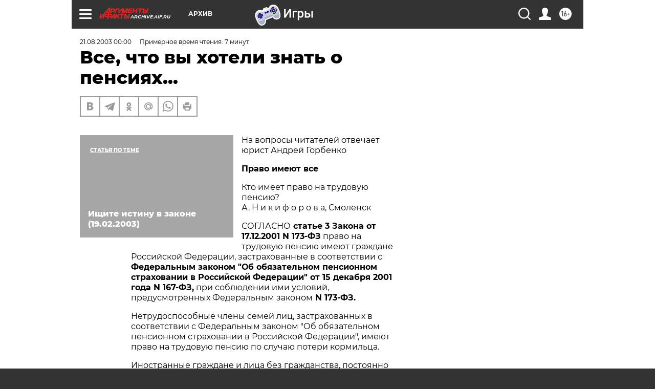

--- FILE ---
content_type: text/html; charset=UTF-8
request_url: https://archive.aif.ru/archive/1679254
body_size: 27238
content:
<!DOCTYPE html>
<!--[if IE 8]><html class="ie8"> <![endif]-->
<!--[if gt IE 8]><!--><html lang="ru"> <!--<![endif]-->
<head>
    <!-- created_at 31-01-2026 10:37:46 -->
    <script>
        window.isIndexPage = 0;
        window.isMobileBrowser = 0;
        window.disableSidebarCut = 1;
        window.bannerDebugMode = 0;
    </script>

                
                                    <meta http-equiv="Content-Type" content="text/html; charset=utf-8" >
<meta name="format-detection" content="telephone=no" >
<meta name="viewport" content="width=device-width, user-scalable=no, initial-scale=1.0, maximum-scale=1.0, minimum-scale=1.0" >
<meta http-equiv="X-UA-Compatible" content="IE=edge,chrome=1" >
<meta name="HandheldFriendly" content="true" >
<meta name="format-detection" content="telephone=no" >
<meta name="theme-color" content="#ffffff" >
<meta name="description" content="На вопросы читателей отвечает юрист Андрей Горбенко." >
<meta name="keywords" content="" >
<meta name="article:published_time" content="2003-08-21T00:00:00+0400" >
<meta property="og:title" content="Все, что вы хотели знать о пенсиях..." >
<meta property="og:description" content="На вопросы читателей отвечает юрист Андрей Горбенко." >
<meta property="og:type" content="article" >
<meta property="og:image" content="https://archive.aif.ru/img/regions_og_image/archive.jpg" >
<meta property="og:url" content="https://archive.aif.ru/archive/1679254" >
<meta property="og:site_name" content="AiF" >
<meta property="twitter:card" content="summary_large_image" >
<meta property="twitter:site" content="@aifonline" >
<meta property="twitter:title" content="Все, что вы хотели знать о пенсиях..." >
<meta property="twitter:description" content="На вопросы читателей отвечает юрист Андрей Горбенко." >
<meta property="twitter:creator" content="@aifonline" >
<meta property="twitter:domain" content="https://archive.aif.ru/archive/1679254" >
<meta name="facebook-domain-verification" content="jiqbwww7rrqnwzjkizob7wrpmgmwq3" >
        <title>Все, что вы хотели знать о пенсиях... | АиФ Архив</title>    <link rel="shortcut icon" type="image/x-icon" href="/favicon.ico" />
    <link rel="icon" type="image/svg+xml" href="/favicon.svg">
    
    <link rel="preload" href="/redesign2018/fonts/montserrat-v15-latin-ext_latin_cyrillic-ext_cyrillic-regular.woff2" as="font" type="font/woff2" crossorigin>
    <link rel="preload" href="/redesign2018/fonts/montserrat-v15-latin-ext_latin_cyrillic-ext_cyrillic-italic.woff2" as="font" type="font/woff2" crossorigin>
    <link rel="preload" href="/redesign2018/fonts/montserrat-v15-latin-ext_latin_cyrillic-ext_cyrillic-700.woff2" as="font" type="font/woff2" crossorigin>
    <link rel="preload" href="/redesign2018/fonts/montserrat-v15-latin-ext_latin_cyrillic-ext_cyrillic-700italic.woff2" as="font" type="font/woff2" crossorigin>
    <link rel="preload" href="/redesign2018/fonts/montserrat-v15-latin-ext_latin_cyrillic-ext_cyrillic-800.woff2" as="font" type="font/woff2" crossorigin>
    <link href="https://archive.aif.ru/amp/archive/1679254" rel="amphtml" >
<link href="https://archive.aif.ru/archive/1679254" rel="canonical" >
<link href="https://archive.aif.ru/redesign2018/css/style.css?cba" media="all" rel="stylesheet" type="text/css" >
<link href="https://archive.aif.ru/img/icon/apple_touch_icon_57x57.png?cba" rel="apple-touch-icon" sizes="57x57" >
<link href="https://archive.aif.ru/img/icon/apple_touch_icon_114x114.png?cba" rel="apple-touch-icon" sizes="114x114" >
<link href="https://archive.aif.ru/img/icon/apple_touch_icon_72x72.png?cba" rel="apple-touch-icon" sizes="72x72" >
<link href="https://archive.aif.ru/img/icon/apple_touch_icon_144x144.png?cba" rel="apple-touch-icon" sizes="144x144" >
<link href="https://archive.aif.ru/img/icon/apple-touch-icon.png?cba" rel="apple-touch-icon" sizes="180x180" >
<link href="https://archive.aif.ru/img/icon/favicon-32x32.png?cba" rel="icon" type="image/png" sizes="32x32" >
<link href="https://archive.aif.ru/img/icon/favicon-16x16.png?cba" rel="icon" type="image/png" sizes="16x16" >
<link href="https://archive.aif.ru/img/manifest.json?cba" rel="manifest" >
<link href="https://archive.aif.ru/img/safari-pinned-tab.svg?cba" rel="mask-icon" color="#d55b5b" >
<link href="https://ads.betweendigital.com" rel="preconnect" crossorigin="" >
        <script type="text/javascript">
    //<!--
    var isRedesignPage = true;    //-->
</script>
<script type="text/javascript" src="https://archive.aif.ru/js/output/jquery.min.js?cba"></script>
<script type="text/javascript" src="https://archive.aif.ru/js/output/header_scripts.js?cba"></script>
<script type="text/javascript">
    //<!--
    var _sf_startpt=(new Date()).getTime()    //-->
</script>
<script type="application/ld+json">
    {"@context":"https:\/\/schema.org","@type":"BreadcrumbList","itemListElement":[{"@type":"ListItem","position":1,"name":"\u0410\u0440\u0433\u0443\u043c\u0435\u043d\u0442\u044b \u0438 \u0424\u0430\u043a\u0442\u044b","item":"https:\/\/archive.aif.ru\/"},{"@type":"ListItem","position":2,"name":"\u0410\u0440\u0445\u0438\u0432","item":"https:\/\/archive.aif.ru\/archive"},{"@type":"ListItem","position":3,"name":"\u0412\u0441\u0435, \u0447\u0442\u043e \u0432\u044b \u0445\u043e\u0442\u0435\u043b\u0438 \u0437\u043d\u0430\u0442\u044c \u043e \u043f\u0435\u043d\u0441\u0438\u044f\u0445...","item":"https:\/\/archive.aif.ru\/archive\/1679254"}]}</script>
<script type="application/ld+json">
    {"@context":"https:\/\/schema.org","@type":"Article","mainEntityOfPage":{"@type":"WebPage","@id":"https:\/\/archive.aif.ru\/archive\/1679254"},"headline":"\u0412\u0441\u0435, \u0447\u0442\u043e \u0432\u044b \u0445\u043e\u0442\u0435\u043b\u0438 \u0437\u043d\u0430\u0442\u044c \u043e \u043f\u0435\u043d\u0441\u0438\u044f\u0445...","articleBody":"\r\n\r\n\u041d\u0430 \u0432\u043e\u043f\u0440\u043e\u0441\u044b \u0447\u0438\u0442\u0430\u0442\u0435\u043b\u0435\u0439 \u043e\u0442\u0432\u0435\u0447\u0430\u0435\u0442 \u044e\u0440\u0438\u0441\u0442 \u0410\u043d\u0434\u0440\u0435\u0439 \u0413\u043e\u0440\u0431\u0435\u043d\u043a\u043e\r\n\r\n\r\n\u041f\u0440\u0430\u0432\u043e \u0438\u043c\u0435\u044e\u0442 \u0432\u0441\u0435\r\n\r\n\r\n\r\n\r\n\u041a\u0442\u043e \u0438\u043c\u0435\u0435\u0442 \u043f\u0440\u0430\u0432\u043e \u043d\u0430 \u0442\u0440\u0443\u0434\u043e\u0432\u0443\u044e \u043f\u0435\u043d\u0441\u0438\u044e?\r\n\r\n\r\n\u0410.  \u041d \u0438 \u043a \u0438 \u0444 \u043e \u0440 \u043e \u0432 \u0430, \u0421\u043c\u043e\u043b\u0435\u043d\u0441\u043a\r\n\r\n\r\n\u0421\u041e\u0413\u041b\u0410\u0421\u041d\u041e \u0441\u0442\u0430\u0442\u044c\u0435 3 \u0417\u0430\u043a\u043e\u043d\u0430 \u043e\u0442 17.12.2001 N 173-\u0424\u0417 \u043f\u0440\u0430\u0432\u043e \u043d\u0430 \u0442\u0440\u0443\u0434\u043e\u0432\u0443\u044e \u043f\u0435\u043d\u0441\u0438\u044e \u0438\u043c\u0435\u044e\u0442 \u0433\u0440\u0430\u0436\u0434\u0430\u043d\u0435 \u0420\u043e\u0441\u0441\u0438\u0439\u0441\u043a\u043e\u0439 \u0424\u0435\u0434\u0435\u0440\u0430\u0446\u0438\u0438, \u0437\u0430\u0441\u0442\u0440\u0430\u0445\u043e\u0432\u0430\u043d\u043d\u044b\u0435 \u0432 \u0441\u043e\u043e\u0442\u0432\u0435\u0442\u0441\u0442\u0432\u0438\u0438 \u0441 \u0424\u0435\u0434\u0435\u0440\u0430\u043b\u044c\u043d\u044b\u043c \u0437\u0430\u043a\u043e\u043d\u043e\u043c \"\u041e\u0431 \u043e\u0431\u044f\u0437\u0430\u0442\u0435\u043b\u044c\u043d\u043e\u043c \u043f\u0435\u043d\u0441\u0438\u043e\u043d\u043d\u043e\u043c \u0441\u0442\u0440\u0430\u0445\u043e\u0432\u0430\u043d\u0438\u0438 \u0432 \u0420\u043e\u0441\u0441\u0438\u0439\u0441\u043a\u043e\u0439 \u0424\u0435\u0434\u0435\u0440\u0430\u0446\u0438\u0438\" \u043e\u0442 15 \u0434\u0435\u043a\u0430\u0431\u0440\u044f 2001 \u0433\u043e\u0434\u0430 N 167-\u0424\u0417, \u043f\u0440\u0438 \u0441\u043e\u0431\u043b\u044e\u0434\u0435\u043d\u0438\u0438 \u0438\u043c\u0438 \u0443\u0441\u043b\u043e\u0432\u0438\u0439, \u043f\u0440\u0435\u0434\u0443\u0441\u043c\u043e\u0442\u0440\u0435\u043d\u043d\u044b\u0445 \u0424\u0435\u0434\u0435\u0440\u0430\u043b\u044c\u043d\u044b\u043c \u0437\u0430\u043a\u043e\u043d\u043e\u043c N 173-\u0424\u0417.\r\n\r\n\r\n\u041d\u0435\u0442\u0440\u0443\u0434\u043e\u0441\u043f\u043e\u0441\u043e\u0431\u043d\u044b\u0435 \u0447\u043b\u0435\u043d\u044b \u0441\u0435\u043c\u0435\u0439 \u043b\u0438\u0446, \u0437\u0430\u0441\u0442\u0440\u0430\u0445\u043e\u0432\u0430\u043d\u043d\u044b\u0445 \u0432 \u0441\u043e\u043e\u0442\u0432\u0435\u0442\u0441\u0442\u0432\u0438\u0438 \u0441 \u0424\u0435\u0434\u0435\u0440\u0430\u043b\u044c\u043d\u044b\u043c \u0437\u0430\u043a\u043e\u043d\u043e\u043c \"\u041e\u0431 \u043e\u0431\u044f\u0437\u0430\u0442\u0435\u043b\u044c\u043d\u043e\u043c \u043f\u0435\u043d\u0441\u0438\u043e\u043d\u043d\u043e\u043c \u0441\u0442\u0440\u0430\u0445\u043e\u0432\u0430\u043d\u0438\u0438 \u0432 \u0420\u043e\u0441\u0441\u0438\u0439\u0441\u043a\u043e\u0439 \u0424\u0435\u0434\u0435\u0440\u0430\u0446\u0438\u0438\", \u0438\u043c\u0435\u044e\u0442 \u043f\u0440\u0430\u0432\u043e \u043d\u0430 \u0442\u0440\u0443\u0434\u043e\u0432\u0443\u044e \u043f\u0435\u043d\u0441\u0438\u044e \u043f\u043e \u0441\u043b\u0443\u0447\u0430\u044e \u043f\u043e\u0442\u0435\u0440\u0438 \u043a\u043e\u0440\u043c\u0438\u043b\u044c\u0446\u0430.\r\n\r\n\r\n\u0418\u043d\u043e\u0441\u0442\u0440\u0430\u043d\u043d\u044b\u0435 \u0433\u0440\u0430\u0436\u0434\u0430\u043d\u0435 \u0438 \u043b\u0438\u0446\u0430 \u0431\u0435\u0437 \u0433\u0440\u0430\u0436\u0434\u0430\u043d\u0441\u0442\u0432\u0430, \u043f\u043e\u0441\u0442\u043e\u044f\u043d\u043d\u043e \u043f\u0440\u043e\u0436\u0438\u0432\u0430\u044e\u0449\u0438\u0435 \u0432 \u0420\u043e\u0441\u0441\u0438\u0439\u0441\u043a\u043e\u0439 \u0424\u0435\u0434\u0435\u0440\u0430\u0446\u0438\u0438, \u0438\u043c\u0435\u044e\u0442 \u043f\u0440\u0430\u0432\u043e \u043d\u0430 \u0442\u0440\u0443\u0434\u043e\u0432\u0443\u044e \u043f\u0435\u043d\u0441\u0438\u044e \u043d\u0430\u0440\u0430\u0432\u043d\u0435 \u0441 \u0433\u0440\u0430\u0436\u0434\u0430\u043d\u0430\u043c\u0438 \u0420\u043e\u0441\u0441\u0438\u0439\u0441\u043a\u043e\u0439 \u0424\u0435\u0434\u0435\u0440\u0430\u0446\u0438\u0438, \u0437\u0430 \u0438\u0441\u043a\u043b\u044e\u0447\u0435\u043d\u0438\u0435\u043c \u0441\u043b\u0443\u0447\u0430\u0435\u0432, \u0443\u0441\u0442\u0430\u043d\u043e\u0432\u043b\u0435\u043d\u043d\u044b\u0445 \u0444\u0435\u0434\u0435\u0440\u0430\u043b\u044c\u043d\u044b\u043c \u0437\u0430\u043a\u043e\u043d\u043e\u043c \u0438\u043b\u0438 \u043c\u0435\u0436\u0434\u0443\u043d\u0430\u0440\u043e\u0434\u043d\u044b\u043c \u0434\u043e\u0433\u043e\u0432\u043e\u0440\u043e\u043c \u0420\u043e\u0441\u0441\u0438\u0439\u0441\u043a\u043e\u0439 \u0424\u0435\u0434\u0435\u0440\u0430\u0446\u0438\u0438.\r\n\r\n\r\n\u041f\u0435\u043d\u0441\u0438\u0438 \u043f\u043e\u0441\u0442\u0440\u0430\u0434\u0430\u0432\u0448\u0438\u043c \u0432 \u043a\u0430\u0442\u0430\u0441\u0442\u0440\u043e\u0444\u0430\u0445\r\n\r\n\r\n\r\n\r\n\u0423\u0441\u0442\u0430\u043d\u043e\u0432\u043b\u0435\u043d\u044b \u043b\u0438 \u043c\u0438\u043d\u0438\u043c\u0430\u043b\u044c\u043d\u044b\u0435 \u043f\u0440\u0435\u0434\u0435\u043b\u044b \u0440\u0430\u0437\u043c\u0435\u0440\u043e\u0432 \u043f\u0435\u043d\u0441\u0438\u0439 \u043f\u043e \u0438\u043d\u0432\u0430\u043b\u0438\u0434\u043d\u043e\u0441\u0442\u0438 \u0438 \u043f\u043e \u0441\u043b\u0443\u0447\u0430\u044e \u043f\u043e\u0442\u0435\u0440\u0438 \u043a\u043e\u0440\u043c\u0438\u043b\u044c\u0446\u0430 \u0434\u043b\u044f \u0433\u0440\u0430\u0436\u0434\u0430\u043d, \u043f\u043e\u0441\u0442\u0440\u0430\u0434\u0430\u0432\u0448\u0438\u0445 \u0432 \u0440\u0435\u0437\u0443\u043b\u044c\u0442\u0430\u0442\u0435 \u0440\u0430\u0434\u0438\u0430\u0446\u0438\u043e\u043d\u043d\u044b\u0445 \u0438\u043b\u0438 \u0442\u0435\u0445\u043d\u043e\u0433\u0435\u043d\u043d\u044b\u0445 \u043a\u0430\u0442\u0430\u0441\u0442\u0440\u043e\u0444?\r\n\r\n\r\n\u0418. \u0421 \u0443 \u0440 \u043e \u0432, \u0427\u0435\u043b\u044f\u0431\u0438\u043d\u0441\u043a\u0430\u044f \u043e\u0431\u043b.\r\n\r\n\r\n\u0412 \u0421\u041e\u041e\u0422\u0412\u0415\u0422\u0421\u0422\u0412\u0418\u0418 \u0441 \u043f\u0443\u043d\u043a\u0442\u043e\u043c 5 \u0441\u0442\u0430\u0442\u044c\u0438 17 \u0417\u0430\u043a\u043e\u043d\u0430 \u043e\u0442 15.12.2001 N 166-\u0424\u0417 \u0440\u0430\u0437\u043c\u0435\u0440\u044b \u043f\u0435\u043d\u0441\u0438\u0438 \u043f\u043e \u0438\u043d\u0432\u0430\u043b\u0438\u0434\u043d\u043e\u0441\u0442\u0438 \u043d\u0435\u0437\u0430\u0432\u0438\u0441\u0438\u043c\u043e \u043e\u0442 \u0441\u0442\u0435\u043f\u0435\u043d\u0438 \u043e\u0433\u0440\u0430\u043d\u0438\u0447\u0435\u043d\u0438\u044f \u0441\u043f\u043e\u0441\u043e\u0431\u043d\u043e\u0441\u0442\u0438 \u043a \u0442\u0440\u0443\u0434\u043e\u0432\u043e\u0439 \u0434\u0435\u044f\u0442\u0435\u043b\u044c\u043d\u043e\u0441\u0442\u0438 \u0438 \u043f\u0435\u043d\u0441\u0438\u0438 \u043f\u043e \u0441\u043b\u0443\u0447\u0430\u044e \u043f\u043e\u0442\u0435\u0440\u0438 \u043a\u043e\u0440\u043c\u0438\u043b\u044c\u0446\u0430 \u043d\u0430 \u043a\u0430\u0436\u0434\u043e\u0433\u043e \u0447\u043b\u0435\u043d\u0430 \u0441\u0435\u043c\u044c\u0438 \u043d\u0435 \u043c\u043e\u0433\u0443\u0442 \u0431\u044b\u0442\u044c \u043c\u0435\u043d\u0435\u0435 660 \u0440\u0443\u0431\u043b\u0435\u0439 \u0432 \u043c\u0435\u0441\u044f\u0446.\r\n\r\n\r\n\u0412 \u043a\u0430\u043a\u043e\u043c \u0440\u0430\u0437\u043c\u0435\u0440\u0435 \u043d\u0430\u0437\u043d\u0430\u0447\u0430\u0435\u0442\u0441\u044f \u043f\u0435\u043d\u0441\u0438\u044f \u043f\u043e \u0441\u0442\u0430\u0440\u043e\u0441\u0442\u0438 \u0433\u0440\u0430\u0436\u0434\u0430\u043d\u0430\u043c, \u043f\u043e\u0441\u0442\u0440\u0430\u0434\u0430\u0432\u0448\u0438\u043c \u0432 \u0440\u0435\u0437\u0443\u043b\u044c\u0442\u0430\u0442\u0435 \u0440\u0430\u0434\u0438\u0430\u0446\u0438\u043e\u043d\u043d\u044b\u0445 \u0438\u043b\u0438 \u0442\u0435\u0445\u043d\u043e\u0433\u0435\u043d\u043d\u044b\u0445 \u043a\u0430\u0442\u0430\u0441\u0442\u0440\u043e\u0444?\r\n\r\n\r\n\u0413\u0430\u043b\u0438\u043d\u0430 \u0421\u0435\u0440\u0433\u0435\u0435\u0432\u043d\u0430, \u041c\u043e\u0441\u043a\u0432\u0430\r\n\r\n\r\n\u041f\u0435\u043d\u0441\u0438\u044f \u043f\u043e \u0441\u0442\u0430\u0440\u043e\u0441\u0442\u0438 \u0432 \u0441\u043e\u043e\u0442\u0432\u0435\u0442\u0441\u0442\u0432\u0438\u0438 \u0441 \u043f\u0443\u043d\u043a\u0442\u043e\u043c 1 \u0441\u0442\u0430\u0442\u044c\u0438 17 \u0417\u0430\u043a\u043e\u043d\u0430 \u043e\u0442 15.12.2001 N 166-\u0424\u0417 \u043d\u0430\u0437\u043d\u0430\u0447\u0430\u0435\u0442\u0441\u044f \u0432 \u0441\u043b\u0435\u0434\u0443\u044e\u0449\u0435\u043c \u0440\u0430\u0437\u043c\u0435\u0440\u0435:\r\n\r\n\r\n\u0433\u0440\u0430\u0436\u0434\u0430\u043d\u0430\u043c, \u043f\u043e\u043b\u0443\u0447\u0438\u0432\u0448\u0438\u043c \u0438\u043b\u0438 \u043f\u0435\u0440\u0435\u043d\u0435\u0441\u0448\u0438\u043c \u043b\u0443\u0447\u0435\u0432\u0443\u044e \u0431\u043e\u043b\u0435\u0437\u043d\u044c \u0438 \u0434\u0440\u0443\u0433\u0438\u0435 \u0437\u0430\u0431\u043e\u043b\u0435\u0432\u0430\u043d\u0438\u044f, \u0441\u0432\u044f\u0437\u0430\u043d\u043d\u044b\u0435 \u0441 \u0440\u0430\u0434\u0438\u0430\u0446\u0438\u043e\u043d\u043d\u044b\u043c \u0432\u043e\u0437\u0434\u0435\u0439\u0441\u0442\u0432\u0438\u0435\u043c \u0432\u0441\u043b\u0435\u0434\u0441\u0442\u0432\u0438\u0435 \u043a\u0430\u0442\u0430\u0441\u0442\u0440\u043e\u0444\u044b \u043d\u0430 \u0427\u0435\u0440\u043d\u043e\u0431\u044b\u043b\u044c\u0441\u043a\u043e\u0439 \u0410\u042d\u0421 \u0438\u043b\u0438 \u0441 \u0440\u0430\u0431\u043e\u0442\u0430\u043c\u0438 \u043f\u043e \u043b\u0438\u043a\u0432\u0438\u0434\u0430\u0446\u0438\u0438 \u043f\u043e\u0441\u043b\u0435\u0434\u0441\u0442\u0432\u0438\u0439 \u0443\u043a\u0430\u0437\u0430\u043d\u043d\u043e\u0439 \u043a\u0430\u0442\u0430\u0441\u0442\u0440\u043e\u0444\u044b, \u0433\u0440\u0430\u0436\u0434\u0430\u043d\u0430\u043c, \u0441\u0442\u0430\u0432\u0448\u0438\u043c \u0438\u043d\u0432\u0430\u043b\u0438\u0434\u0430\u043c\u0438 \u0432\u0441\u043b\u0435\u0434\u0441\u0442\u0432\u0438\u0435 \u043a\u0430\u0442\u0430\u0441\u0442\u0440\u043e\u0444\u044b \u043d\u0430 \u0427\u0435\u0440\u043d\u043e\u0431\u044b\u043b\u044c\u0441\u043a\u043e\u0439 \u0410\u042d\u0421, \u0433\u0440\u0430\u0436\u0434\u0430\u043d\u0430\u043c, \u043f\u0440\u0438\u043d\u0438\u043c\u0430\u0432\u0448\u0438\u043c \u0443\u0447\u0430\u0441\u0442\u0438\u0435 \u0432 \u043b\u0438\u043a\u0432\u0438\u0434\u0430\u0446\u0438\u0438 \u043f\u043e\u0441\u043b\u0435\u0434\u0441\u0442\u0432\u0438\u0439 \u0443\u043a\u0430\u0437\u0430\u043d\u043d\u043e\u0439 \u043a\u0430\u0442\u0430\u0441\u0442\u0440\u043e\u0444\u044b \u0432 \u0437\u043e\u043d\u0435 \u043e\u0442\u0447\u0443\u0436\u0434\u0435\u043d\u0438\u044f, \u0430 \u0442\u0430\u043a\u0436\u0435 \u0433\u0440\u0430\u0436\u0434\u0430\u043d\u0430\u043c, \u0441\u0442\u0430\u0432\u0448\u0438\u043c \u0438\u043d\u0432\u0430\u043b\u0438\u0434\u0430\u043c\u0438 \u0432 \u0440\u0435\u0437\u0443\u043b\u044c\u0442\u0430\u0442\u0435 \u0434\u0440\u0443\u0433\u0438\u0445 \u0440\u0430\u0434\u0438\u0430\u0446\u0438\u043e\u043d\u043d\u044b\u0445 \u0438\u043b\u0438 \u0442\u0435\u0445\u043d\u043e\u0433\u0435\u043d\u043d\u044b\u0445 \u043a\u0430\u0442\u0430\u0441\u0442\u0440\u043e\u0444, - 250 \u043f\u0440\u043e\u0446\u0435\u043d\u0442\u043e\u0432 \u0431\u0430\u0437\u043e\u0432\u043e\u0439 \u0447\u0430\u0441\u0442\u0438 \u0442\u0440\u0443\u0434\u043e\u0432\u043e\u0439 \u043f\u0435\u043d\u0441\u0438\u0438 \u043f\u043e \u0441\u0442\u0430\u0440\u043e\u0441\u0442\u0438, \u043f\u0440\u0435\u0434\u0443\u0441\u043c\u043e\u0442\u0440\u0435\u043d\u043d\u043e\u0439 \u0424\u0435\u0434\u0435\u0440\u0430\u043b\u044c\u043d\u044b\u043c \u0437\u0430\u043a\u043e\u043d\u043e\u043c \"\u041e \u0442\u0440\u0443\u0434\u043e\u0432\u044b\u0445 \u043f\u0435\u043d\u0441\u0438\u044f\u0445 \u0432 \u0420\u043e\u0441\u0441\u0438\u0439\u0441\u043a\u043e\u0439 \u0424\u0435\u0434\u0435\u0440\u0430\u0446\u0438\u0438\" \u0434\u043b\u044f \u0433\u0440\u0430\u0436\u0434\u0430\u043d, \u0434\u043e\u0441\u0442\u0438\u0433\u0448\u0438\u0445 \u0432\u043e\u0437\u0440\u0430\u0441\u0442\u0430 60 \u0438 55 \u043b\u0435\u0442 (\u0441\u043e\u043e\u0442\u0432\u0435\u0442\u0441\u0442\u0432\u0435\u043d\u043d\u043e \u043c\u0443\u0436\u0447\u0438\u043d\u044b \u0438 \u0436\u0435\u043d\u0449\u0438\u043d\u044b);\r\n\r\n\r\n\u0433\u0440\u0430\u0436\u0434\u0430\u043d\u0430\u043c, \u043f\u0440\u043e\u0436\u0438\u0432\u0430\u044e\u0449\u0438\u043c \u0438\u043b\u0438 \u0440\u0430\u0431\u043e\u0442\u0430\u044e\u0449\u0438\u043c \u0432 \u0441\u043e\u043e\u0442\u0432\u0435\u0442\u0441\u0442\u0432\u0443\u044e\u0449\u0435\u0439 \u0437\u043e\u043d\u0435 \u0440\u0430\u0434\u0438\u043e\u0430\u043a\u0442\u0438\u0432\u043d\u043e\u0433\u043e \u0437\u0430\u0433\u0440\u044f\u0437\u043d\u0435\u043d\u0438\u044f, \u0430 \u0438\u043c\u0435\u043d\u043d\u043e: \u0437\u0430\u043d\u044f\u0442\u044b\u043c \u043d\u0430 \u044d\u043a\u0441\u043f\u043b\u0443\u0430\u0442\u0430\u0446\u0438\u0438 \u0427\u0435\u0440\u043d\u043e\u0431\u044b\u043b\u044c\u0441\u043a\u043e\u0439 \u0410\u042d\u0421 \u0438 \u0440\u0430\u0431\u043e\u0442\u0430\u0445 \u0432 \u0437\u043e\u043d\u0435 \u043e\u0442\u0447\u0443\u0436\u0434\u0435\u043d\u0438\u044f; \u044d\u0432\u0430\u043a\u0443\u0438\u0440\u043e\u0432\u0430\u043d\u043d\u044b\u043c \u0438\u0437 \u0437\u043e\u043d\u044b \u043e\u0442\u0447\u0443\u0436\u0434\u0435\u043d\u0438\u044f \u0438 \u043f\u0435\u0440\u0435\u0441\u0435\u043b\u0435\u043d\u043d\u044b\u043c (\u043f\u0435\u0440\u0435\u0441\u0435\u043b\u044f\u0435\u043c\u044b\u043c) \u0438\u0437 \u0437\u043e\u043d\u044b \u043e\u0442\u0441\u0435\u043b\u0435\u043d\u0438\u044f; \u043f\u043e\u0441\u0442\u043e\u044f\u043d\u043d\u043e \u043f\u0440\u043e\u0436\u0438\u0432\u0430\u044e\u0449\u0438\u043c \u0432 \u0437\u043e\u043d\u0435 \u043f\u0440\u043e\u0436\u0438\u0432\u0430\u043d\u0438\u044f \u0441 \u043f\u0440\u0430\u0432\u043e\u043c \u043d\u0430 \u043e\u0442\u0441\u0435\u043b\u0435\u043d\u0438\u0435; \u043f\u043e\u0441\u0442\u043e\u044f\u043d\u043d\u043e \u043f\u0440\u043e\u0436\u0438\u0432\u0430\u044e\u0449\u0438\u043c \u0432 \u0437\u043e\u043d\u0435 \u043f\u0440\u043e\u0436\u0438\u0432\u0430\u043d\u0438\u044f \u0441 \u043b\u044c\u0433\u043e\u0442\u043d\u044b\u043c \u0441\u043e\u0446\u0438\u0430\u043b\u044c\u043d\u043e-\u044d\u043a\u043e\u043d\u043e\u043c\u0438\u0447\u0435\u0441\u043a\u0438\u043c \u0441\u0442\u0430\u0442\u0443\u0441\u043e\u043c; \u043f\u043e\u0441\u0442\u043e\u044f\u043d\u043d\u043e \u043f\u0440\u043e\u0436\u0438\u0432\u0430\u044e\u0449\u0438\u043c \u0432 \u0437\u043e\u043d\u0435 \u043e\u0442\u0441\u0435\u043b\u0435\u043d\u0438\u044f \u0434\u043e \u0438\u0445 \u043f\u0435\u0440\u0435\u0441\u0435\u043b\u0435\u043d\u0438\u044f \u0432 \u0434\u0440\u0443\u0433\u0438\u0435 \u0440\u0430\u0439\u043e\u043d\u044b; \u0437\u0430\u043d\u044f\u0442\u044b\u043c \u043d\u0430 \u0440\u0430\u0431\u043e\u0442\u0430\u0445 \u0432 \u0437\u043e\u043d\u0435 \u043e\u0442\u0441\u0435\u043b\u0435\u043d\u0438\u044f (\u043d\u0435 \u043f\u0440\u043e\u0436\u0438\u0432\u0430\u044e\u0449\u0438\u043c \u0432 \u044d\u0442\u043e\u0439 \u0437\u043e\u043d\u0435); \u0432\u044b\u0435\u0445\u0430\u0432\u0448\u0438\u043c \u0432 \u0434\u043e\u0431\u0440\u043e\u0432\u043e\u043b\u044c\u043d\u043e\u043c \u043f\u043e\u0440\u044f\u0434\u043a\u0435 \u043d\u0430 \u043d\u043e\u0432\u043e\u0435 \u043c\u0435\u0441\u0442\u043e \u0436\u0438\u0442\u0435\u043b\u044c\u0441\u0442\u0432\u0430 \u0438\u0437 \u0437\u043e\u043d\u044b \u043f\u0440\u043e\u0436\u0438\u0432\u0430\u043d\u0438\u044f \u0441 \u043f\u0440\u0430\u0432\u043e\u043c \u043d\u0430 \u043e\u0442\u0441\u0435\u043b\u0435\u043d\u0438\u0435, - 200 \u043f\u0440\u043e\u0446\u0435\u043d\u0442\u043e\u0432 \u0431\u0430\u0437\u043e\u0432\u043e\u0439 \u0447\u0430\u0441\u0442\u0438 \u0442\u0440\u0443\u0434\u043e\u0432\u043e\u0439 \u043f\u0435\u043d\u0441\u0438\u0438 \u043f\u043e \u0441\u0442\u0430\u0440\u043e\u0441\u0442\u0438, \u043f\u0440\u0435\u0434\u0443\u0441\u043c\u043e\u0442\u0440\u0435\u043d\u043d\u043e\u0439 \u0424\u0435\u0434\u0435\u0440\u0430\u043b\u044c\u043d\u044b\u043c \u0437\u0430\u043a\u043e\u043d\u043e\u043c \"\u041e \u0442\u0440\u0443\u0434\u043e\u0432\u044b\u0445 \u043f\u0435\u043d\u0441\u0438\u044f\u0445 \u0432 \u0420\u043e\u0441\u0441\u0438\u0439\u0441\u043a\u043e\u0439 \u0424\u0435\u0434\u0435\u0440\u0430\u0446\u0438\u0438\" \u0434\u043b\u044f \u0433\u0440\u0430\u0436\u0434\u0430\u043d, \u0434\u043e\u0441\u0442\u0438\u0433\u0448\u0438\u0445 \u0432\u043e\u0437\u0440\u0430\u0441\u0442\u0430 60 \u0438 55 \u043b\u0435\u0442 (\u0441\u043e\u043e\u0442\u0432\u0435\u0442\u0441\u0442\u0432\u0435\u043d\u043d\u043e \u043c\u0443\u0436\u0447\u0438\u043d\u044b \u0438 \u0436\u0435\u043d\u0449\u0438\u043d\u044b).\r\n\r\n\r\n\u0421\u043c\u043e\u0442\u0440\u044f \u0433\u0434\u0435 \u0432\u044b \u0436\u0438\u0432\u0435\u0442\u0435\r\n\r\n\r\n\r\n\r\n\u0417\u0430\u0432\u0438\u0441\u0438\u0442 \u043b\u0438 \u0440\u0430\u0437\u043c\u0435\u0440 \u043f\u0435\u043d\u0441\u0438\u0438 \u043e\u0442 \u043c\u0435\u0441\u0442\u0430 \u043f\u0440\u043e\u0436\u0438\u0432\u0430\u043d\u0438\u044f \u0443\u0447\u0430\u0441\u0442\u043d\u0438\u043a\u0430 \u0412\u0435\u043b\u0438\u043a\u043e\u0439 \u041e\u0442\u0435\u0447\u0435\u0441\u0442\u0432\u0435\u043d\u043d\u043e\u0439 \u0432\u043e\u0439\u043d\u044b?\r\n\r\n\r\n\u0410. \u0413 \u043e \u043b \u0443 \u0431 \u0435 \u0432, \u0422\u0443\u043b\u044c\u0441\u043a\u0430\u044f \u043e\u0431\u043b.\r\n\r\n\r\n\u0412 \u0421\u041e\u041e\u0422\u0412\u0415\u0422\u0421\u0422\u0412\u0418\u0418 \u0441 \u043f\u0443\u043d\u043a\u0442\u043e\u043c 3 \u0441\u0442\u0430\u0442\u044c\u0438 16 \u0417\u0430\u043a\u043e\u043d\u0430 \u043e\u0442 15.12.2001 N 166-\u0424\u0417 \u0440\u0430\u0437\u043c\u0435\u0440\u044b \u043f\u0435\u043d\u0441\u0438\u0439, \u043f\u0440\u0435\u0434\u0443\u0441\u043c\u043e\u0442\u0440\u0435\u043d\u043d\u044b\u0435 \u0434\u0430\u043d\u043d\u043e\u0439 \u0441\u0442\u0430\u0442\u044c\u0435\u0439, \u0434\u043b\u044f \u0433\u0440\u0430\u0436\u0434\u0430\u043d, \u043f\u0440\u043e\u0436\u0438\u0432\u0430\u044e\u0449\u0438\u0445 \u0432 \u0440\u0430\u0439\u043e\u043d\u0430\u0445 (\u043c\u0435\u0441\u0442\u043d\u043e\u0441\u0442\u044f\u0445), \u0432 \u043a\u043e\u0442\u043e\u0440\u044b\u0445 \u0440\u0435\u0448\u0435\u043d\u0438\u044f\u043c\u0438 \u043e\u0440\u0433\u0430\u043d\u043e\u0432 \u0433\u043e\u0441\u0443\u0434\u0430\u0440\u0441\u0442\u0432\u0435\u043d\u043d\u043e\u0439 \u0432\u043b\u0430\u0441\u0442\u0438 \u0421\u0421\u0421\u0420 \u0438\u043b\u0438 \u0444\u0435\u0434\u0435\u0440\u0430\u043b\u044c\u043d\u044b\u0445 \u043e\u0440\u0433\u0430\u043d\u043e\u0432 \u0433\u043e\u0441\u0443\u0434\u0430\u0440\u0441\u0442\u0432\u0435\u043d\u043d\u043e\u0439 \u0432\u043b\u0430\u0441\u0442\u0438 \u0420\u043e\u0441\u0441\u0438\u0439\u0441\u043a\u043e\u0439 \u0424\u0435\u0434\u0435\u0440\u0430\u0446\u0438\u0438 \u0443\u0441\u0442\u0430\u043d\u043e\u0432\u043b\u0435\u043d\u044b \u0440\u0430\u0439\u043e\u043d\u043d\u044b\u0435 \u043a\u043e\u044d\u0444\u0444\u0438\u0446\u0438\u0435\u043d\u0442\u044b \u043a \u0437\u0430\u0440\u0430\u0431\u043e\u0442\u043d\u043e\u0439 \u043f\u043b\u0430\u0442\u0435, \u043e\u043f\u0440\u0435\u0434\u0435\u043b\u044f\u044e\u0442\u0441\u044f \u0441 \u043f\u0440\u0438\u043c\u0435\u043d\u0435\u043d\u0438\u0435\u043c \u0441\u043e\u043e\u0442\u0432\u0435\u0442\u0441\u0442\u0432\u0443\u044e\u0449\u0435\u0433\u043e \u0440\u0430\u0439\u043e\u043d\u043d\u043e\u0433\u043e \u043a\u043e\u044d\u0444\u0444\u0438\u0446\u0438\u0435\u043d\u0442\u0430 \u043d\u0430 \u0432\u0435\u0441\u044c \u043f\u0435\u0440\u0438\u043e\u0434 \u0438\u0445 \u043f\u0440\u043e\u0436\u0438\u0432\u0430\u043d\u0438\u044f \u0432 \u0443\u043a\u0430\u0437\u0430\u043d\u043d\u044b\u0445 \u0440\u0430\u0439\u043e\u043d\u0430\u0445 (\u043c\u0435\u0441\u0442\u043d\u043e\u0441\u0442\u044f\u0445). \u041f\u0440\u0438 \u044d\u0442\u043e\u043c, \u0435\u0441\u043b\u0438 \u0443\u0441\u0442\u0430\u043d\u043e\u0432\u043b\u0435\u043d\u044b \u0440\u0430\u0437\u043d\u044b\u0435 \u043a\u043e\u044d\u0444\u0444\u0438\u0446\u0438\u0435\u043d\u0442\u044b, \u043f\u0440\u0438\u043c\u0435\u043d\u044f\u0435\u0442\u0441\u044f \u043a\u043e\u044d\u0444\u0444\u0438\u0446\u0438\u0435\u043d\u0442, \u0434\u0435\u0439\u0441\u0442\u0432\u0443\u044e\u0449\u0438\u0439 \u0432 \u0434\u0430\u043d\u043d\u043e\u043c \u0440\u0430\u0439\u043e\u043d\u0435 (\u043c\u0435\u0441\u0442\u043d\u043e\u0441\u0442\u0438) \u0434\u043b\u044f \u0440\u0430\u0431\u043e\u0442\u043d\u0438\u043a\u043e\u0432 \u043d\u0435\u043f\u0440\u043e\u0438\u0437\u0432\u043e\u0434\u0441\u0442\u0432\u0435\u043d\u043d\u044b\u0445 \u043e\u0442\u0440\u0430\u0441\u043b\u0435\u0439. \u041f\u0440\u0438 \u0432\u044b\u0435\u0437\u0434\u0435 \u0433\u0440\u0430\u0436\u0434\u0430\u043d \u0438\u0437 \u044d\u0442\u0438\u0445 \u0440\u0430\u0439\u043e\u043d\u043e\u0432 (\u043c\u0435\u0441\u0442\u043d\u043e\u0441\u0442\u0435\u0439) \u043d\u0430 \u043d\u043e\u0432\u043e\u0435 \u043f\u043e\u0441\u0442\u043e\u044f\u043d\u043d\u043e\u0435 \u043c\u0435\u0441\u0442\u043e \u0436\u0438\u0442\u0435\u043b\u044c\u0441\u0442\u0432\u0430 \u0440\u0430\u0437\u043c\u0435\u0440 \u043f\u0435\u043d\u0441\u0438\u0438 \u043e\u043f\u0440\u0435\u0434\u0435\u043b\u044f\u0435\u0442\u0441\u044f \u0431\u0435\u0437 \u0443\u0447\u0435\u0442\u0430 \u0440\u0430\u0439\u043e\u043d\u043d\u043e\u0433\u043e \u043a\u043e\u044d\u0444\u0444\u0438\u0446\u0438\u0435\u043d\u0442\u0430.\r\n\r\n\r\n\u041a\u0430\u0436\u0434\u043e\u043c\u0443 \u043f\u043e \u0437\u0430\u0441\u043b\u0443\u0433\u0430\u043c\r\n\r\n\r\n\r\n\r\n\u041a\u0442\u043e \u0438\u043c\u0435\u0435\u0442 \u043f\u0440\u0430\u0432\u043e \u043d\u0430 \u0434\u043e\u043f\u043e\u043b\u043d\u0438\u0442\u0435\u043b\u044c\u043d\u043e\u0435 \u0435\u0436\u0435\u043c\u0435\u0441\u044f\u0447\u043d\u043e\u0435 \u043c\u0430\u0442\u0435\u0440\u0438\u0430\u043b\u044c\u043d\u043e\u0435 \u043e\u0431\u0435\u0441\u043f\u0435\u0447\u0435\u043d\u0438\u0435 \u043a \u043f\u0435\u043d\u0441\u0438\u0438?\r\n\r\n\r\n\u0410. \u041a \u043e \u0440 \u043e \u0432 \u0438 \u043d, \u0423\u043b\u044c\u044f\u043d\u043e\u0432\u0441\u043a\r\n\r\n\r\n\u0412 \u0421\u041e\u041e\u0422\u0412\u0415\u0422\u0421\u0422\u0412\u0418\u0418 \u0441 \u043f\u0443\u043d\u043a\u0442\u043e\u043c 1 \u0441\u0442\u0430\u0442\u044c\u0438 1 \u0424\u0435\u0434\u0435\u0440\u0430\u043b\u044c\u043d\u043e\u0433\u043e \u0437\u0430\u043a\u043e\u043d\u0430 \u043e\u0442 4 \u043c\u0430\u0440\u0442\u0430 2002 \u0433\u043e\u0434\u0430 N 21-\u0424\u0417 \"\u041e \u0434\u043e\u043f\u043e\u043b\u043d\u0438\u0442\u0435\u043b\u044c\u043d\u043e\u043c \u0435\u0436\u0435\u043c\u0435\u0441\u044f\u0447\u043d\u043e\u043c \u043c\u0430\u0442\u0435\u0440\u0438\u0430\u043b\u044c\u043d\u043e\u043c \u043e\u0431\u0435\u0441\u043f\u0435\u0447\u0435\u043d\u0438\u0438 \u0433\u0440\u0430\u0436\u0434\u0430\u043d \u0420\u043e\u0441\u0441\u0438\u0439\u0441\u043a\u043e\u0439 \u0424\u0435\u0434\u0435\u0440\u0430\u0446\u0438\u0438 \u0437\u0430 \u0432\u044b\u0434\u0430\u044e\u0449\u0438\u0435\u0441\u044f \u0434\u043e\u0441\u0442\u0438\u0436\u0435\u043d\u0438\u044f \u0438 \u043e\u0441\u043e\u0431\u044b\u0435 \u0437\u0430\u0441\u043b\u0443\u0433\u0438 \u043f\u0435\u0440\u0435\u0434 \u0420\u043e\u0441\u0441\u0438\u0439\u0441\u043a\u043e\u0439 \u0424\u0435\u0434\u0435\u0440\u0430\u0446\u0438\u0435\u0439\" \u0433\u0440\u0430\u0436\u0434\u0430\u043d\u0435 \u0420\u043e\u0441\u0441\u0438\u0439\u0441\u043a\u043e\u0439 \u0424\u0435\u0434\u0435\u0440\u0430\u0446\u0438\u0438, \u043f\u0440\u043e\u0436\u0438\u0432\u0430\u044e\u0449\u0438\u0435 \u043d\u0430 \u0442\u0435\u0440\u0440\u0438\u0442\u043e\u0440\u0438\u0438 \u0420\u043e\u0441\u0441\u0438\u0439\u0441\u043a\u043e\u0439 \u0424\u0435\u0434\u0435\u0440\u0430\u0446\u0438\u0438 (\u0434\u0430\u043b\u0435\u0435 - \u0433\u0440\u0430\u0436\u0434\u0430\u043d\u0435), \u043f\u043e\u043b\u0443\u0447\u0430\u044e\u0449\u0438\u0435 \u043f\u0435\u043d\u0441\u0438\u044e, \u0435\u0436\u0435\u043c\u0435\u0441\u044f\u0447\u043d\u043e\u0435 \u043f\u043e\u0436\u0438\u0437\u043d\u0435\u043d\u043d\u043e\u0435 \u0441\u043e\u0434\u0435\u0440\u0436\u0430\u043d\u0438\u0435, \u0432\u044b\u043f\u043b\u0430\u0447\u0438\u0432\u0430\u0435\u043c\u043e\u0435 \u043f\u0440\u0435\u0431\u044b\u0432\u0430\u044e\u0449\u0435\u043c\u0443 \u0432 \u043e\u0442\u0441\u0442\u0430\u0432\u043a\u0435 \u0441\u0443\u0434\u044c\u0435 (\u0434\u0430\u043b\u0435\u0435 - \u043f\u043e\u0436\u0438\u0437\u043d\u0435\u043d\u043d\u043e\u0435 \u0441\u043e\u0434\u0435\u0440\u0436\u0430\u043d\u0438\u0435 \u0441\u0443\u0434\u044c\u0438), \u0438 \u0438\u043c\u0435\u044e\u0449\u0438\u0435 \u0432\u044b\u0434\u0430\u044e\u0449\u0438\u0435\u0441\u044f \u0434\u043e\u0441\u0442\u0438\u0436\u0435\u043d\u0438\u044f \u0438 \u043e\u0441\u043e\u0431\u044b\u0435 \u0437\u0430\u0441\u043b\u0443\u0433\u0438 \u043f\u0435\u0440\u0435\u0434 \u0420\u043e\u0441\u0441\u0438\u0439\u0441\u043a\u043e\u0439 \u0424\u0435\u0434\u0435\u0440\u0430\u0446\u0438\u0435\u0439, \u0438\u043c\u0435\u044e\u0442 \u043f\u0440\u0430\u0432\u043e \u043d\u0430 \u0434\u043e\u043f\u043e\u043b\u043d\u0438\u0442\u0435\u043b\u044c\u043d\u043e\u0435 \u0435\u0436\u0435\u043c\u0435\u0441\u044f\u0447\u043d\u043e\u0435 \u043c\u0430\u0442\u0435\u0440\u0438\u0430\u043b\u044c\u043d\u043e\u0435 \u043e\u0431\u0435\u0441\u043f\u0435\u0447\u0435\u043d\u0438\u0435.\r\n\r\n\r\n\u0421\u043e\u0433\u043b\u0430\u0441\u043d\u043e \u043f\u0443\u043d\u043a\u0442\u0443 2 \u044d\u0442\u043e\u0439 \u0441\u0442\u0430\u0442\u044c\u0438 \u043e\u043d\u043e \u043d\u0430\u0437\u043d\u0430\u0447\u0430\u0435\u0442\u0441\u044f:\r\n\r\n\r\n\u0413\u0435\u0440\u043e\u044f\u043c \u0421\u043e\u0432\u0435\u0442\u0441\u043a\u043e\u0433\u043e \u0421\u043e\u044e\u0437\u0430, \u0413\u0435\u0440\u043e\u044f\u043c \u0420\u043e\u0441\u0441\u0438\u0439\u0441\u043a\u043e\u0439 \u0424\u0435\u0434\u0435\u0440\u0430\u0446\u0438\u0438;\r\n\r\n\r\n\u0433\u0440\u0430\u0436\u0434\u0430\u043d\u0430\u043c, \u043d\u0430\u0433\u0440\u0430\u0436\u0434\u0435\u043d\u043d\u044b\u043c \u043e\u0440\u0434\u0435\u043d\u043e\u043c \u0421\u0432\u044f\u0442\u043e\u0433\u043e \u0430\u043f\u043e\u0441\u0442\u043e\u043b\u0430 \u0410\u043d\u0434\u0440\u0435\u044f \u041f\u0435\u0440\u0432\u043e\u0437\u0432\u0430\u043d\u043d\u043e\u0433\u043e;\r\n\r\n\r\n\u0433\u0440\u0430\u0436\u0434\u0430\u043d\u0430\u043c, \u043d\u0430\u0433\u0440\u0430\u0436\u0434\u0435\u043d\u043d\u044b\u043c \u043e\u0440\u0434\u0435\u043d\u043e\u043c \u041b\u0435\u043d\u0438\u043d\u0430;\r\n\r\n\r\n\u0433\u0440\u0430\u0436\u0434\u0430\u043d\u0430\u043c, \u043d\u0430\u0433\u0440\u0430\u0436\u0434\u0435\u043d\u043d\u044b\u043c \u043e\u0440\u0434\u0435\u043d\u043e\u043c \"\u0417\u0430 \u0437\u0430\u0441\u043b\u0443\u0433\u0438 \u043f\u0435\u0440\u0435\u0434 \u041e\u0442\u0435\u0447\u0435\u0441\u0442\u0432\u043e\u043c\" I \u0441\u0442\u0435\u043f\u0435\u043d\u0438, \u0433\u0440\u0430\u0436\u0434\u0430\u043d\u0430\u043c, \u043d\u0430\u0433\u0440\u0430\u0436\u0434\u0435\u043d\u043d\u044b\u043c \u043e\u0440\u0434\u0435\u043d\u043e\u043c \"\u0417\u0430 \u0437\u0430\u0441\u043b\u0443\u0433\u0438 \u043f\u0435\u0440\u0435\u0434 \u041e\u0442\u0435\u0447\u0435\u0441\u0442\u0432\u043e\u043c\" II \u0441\u0442\u0435\u043f\u0435\u043d\u0438, \u0433\u0440\u0430\u0436\u0434\u0430\u043d\u0430\u043c, \u043d\u0430\u0433\u0440\u0430\u0436\u0434\u0435\u043d\u043d\u044b\u043c \u043e\u0440\u0434\u0435\u043d\u043e\u043c \"\u0417\u0430 \u0437\u0430\u0441\u043b\u0443\u0433\u0438 \u043f\u0435\u0440\u0435\u0434 \u041e\u0442\u0435\u0447\u0435\u0441\u0442\u0432\u043e\u043c\" III \u0438 IV \u0441\u0442\u0435\u043f\u0435\u043d\u0435\u0439;\r\n\r\n\r\n\u0433\u0440\u0430\u0436\u0434\u0430\u043d\u0430\u043c, \u043d\u0430\u0433\u0440\u0430\u0436\u0434\u0435\u043d\u043d\u044b\u043c \u043e\u0440\u0434\u0435\u043d\u043e\u043c \u0421\u043b\u0430\u0432\u044b \u0442\u0440\u0435\u0445 \u0441\u0442\u0435\u043f\u0435\u043d\u0435\u0439;\r\n\r\n\r\n\u0413\u0435\u0440\u043e\u044f\u043c \u0421\u043e\u0446\u0438\u0430\u043b\u0438\u0441\u0442\u0438\u0447\u0435\u0441\u043a\u043e\u0433\u043e \u0422\u0440\u0443\u0434\u0430;\r\n\r\n\r\n\u0433\u0440\u0430\u0436\u0434\u0430\u043d\u0430\u043c, \u043d\u0430\u0433\u0440\u0430\u0436\u0434\u0435\u043d\u043d\u044b\u043c \u043e\u0440\u0434\u0435\u043d\u043e\u043c \u0422\u0440\u0443\u0434\u043e\u0432\u043e\u0439 \u0421\u043b\u0430\u0432\u044b \u0442\u0440\u0435\u0445 \u0441\u0442\u0435\u043f\u0435\u043d\u0435\u0439;\r\n\r\n\r\n\u043b\u0430\u0443\u0440\u0435\u0430\u0442\u0430\u043c \u041b\u0435\u043d\u0438\u043d\u0441\u043a\u043e\u0439 \u043f\u0440\u0435\u043c\u0438\u0438, \u043b\u0430\u0443\u0440\u0435\u0430\u0442\u0430\u043c \u0433\u043e\u0441\u0443\u0434\u0430\u0440\u0441\u0442\u0432\u0435\u043d\u043d\u044b\u0445 \u043f\u0440\u0435\u043c\u0438\u0439 \u0421\u0421\u0421\u0420 \u0438 \u043b\u0430\u0443\u0440\u0435\u0430\u0442\u0430\u043c \u0433\u043e\u0441\u0443\u0434\u0430\u0440\u0441\u0442\u0432\u0435\u043d\u043d\u044b\u0445 \u043f\u0440\u0435\u043c\u0438\u0439 \u0420\u043e\u0441\u0441\u0438\u0439\u0441\u043a\u043e\u0439 \u0424\u0435\u0434\u0435\u0440\u0430\u0446\u0438\u0438 (\u0420\u0421\u0424\u0421\u0420);\r\n\r\n\r\n\u0433\u0440\u0430\u0436\u0434\u0430\u043d\u0430\u043c, \u043d\u0430\u0433\u0440\u0430\u0436\u0434\u0435\u043d\u043d\u044b\u043c \u043e\u0440\u0434\u0435\u043d\u043e\u043c \"\u0417\u0430 \u0441\u043b\u0443\u0436\u0431\u0443 \u0420\u043e\u0434\u0438\u043d\u0435 \u0432 \u0412\u043e\u043e\u0440\u0443\u0436\u0435\u043d\u043d\u044b\u0445 \u0421\u0438\u043b\u0430\u0445 \u0421\u0421\u0421\u0420\" \u0442\u0440\u0435\u0445 \u0441\u0442\u0435\u043f\u0435\u043d\u0435\u0439;\r\n\r\n\r\n\u0447\u0435\u043c\u043f\u0438\u043e\u043d\u0430\u043c \u041e\u043b\u0438\u043c\u043f\u0438\u0439\u0441\u043a\u0438\u0445 \u0438\u0433\u0440.\r\n\r\n\r\n\u0412 \u0441\u043e\u043e\u0442\u0432\u0435\u0442\u0441\u0442\u0432\u0438\u0438 \u0441 \u043f\u0443\u043d\u043a\u0442\u043e\u043c 3 \u044d\u0442\u043e\u0439 \u0436\u0435 \u0441\u0442\u0430\u0442\u044c\u0438 \u0433\u0440\u0430\u0436\u0434\u0430\u043d\u0430\u043c, \u0438\u043c\u0435\u044e\u0449\u0438\u043c \u043f\u0440\u0430\u0432\u043e \u043d\u0430 \u0434\u043e\u043f\u043e\u043b\u043d\u0438\u0442\u0435\u043b\u044c\u043d\u043e\u0435 \u043c\u0430\u0442\u0435\u0440\u0438\u0430\u043b\u044c\u043d\u043e\u0435 \u043e\u0431\u0435\u0441\u043f\u0435\u0447\u0435\u043d\u0438\u0435 \u0432 \u0441\u043e\u043e\u0442\u0432\u0435\u0442\u0441\u0442\u0432\u0438\u0438 \u0441 \u0434\u0430\u043d\u043d\u044b\u043c \u0424\u0435\u0434\u0435\u0440\u0430\u043b\u044c\u043d\u044b\u043c \u0437\u0430\u043a\u043e\u043d\u043e\u043c, \u043d\u0430 \u0434\u043e\u043f\u043e\u043b\u043d\u0438\u0442\u0435\u043b\u044c\u043d\u043e\u0435 \u043c\u0430\u0442\u0435\u0440\u0438\u0430\u043b\u044c\u043d\u043e\u0435 \u043e\u0431\u0435\u0441\u043f\u0435\u0447\u0435\u043d\u0438\u0435 \u0432 \u0441\u043e\u043e\u0442\u0432\u0435\u0442\u0441\u0442\u0432\u0438\u0438 \u0441 \u0438\u043d\u044b\u043c\u0438 \u043d\u043e\u0440\u043c\u0430\u0442\u0438\u0432\u043d\u044b\u043c\u0438 \u0430\u043a\u0442\u0430\u043c\u0438, \u043d\u0430 \u043f\u0440\u0435\u0434\u0443\u0441\u043c\u043e\u0442\u0440\u0435\u043d\u043d\u0443\u044e \u0437\u0430\u043a\u043e\u043d\u043e\u0434\u0430\u0442\u0435\u043b\u044c\u0441\u0442\u0432\u043e\u043c \u0420\u043e\u0441\u0441\u0438\u0439\u0441\u043a\u043e\u0439 \u0424\u0435\u0434\u0435\u0440\u0430\u0446\u0438\u0438 \u043f\u0435\u043d\u0441\u0438\u044e \u0437\u0430 \u0432\u044b\u0441\u043b\u0443\u0433\u0443 \u043b\u0435\u0442, \u0443\u0441\u0442\u0430\u043d\u0430\u0432\u043b\u0438\u0432\u0430\u0435\u043c\u0443\u044e \u043b\u0438\u0446\u0430\u043c, \u0437\u0430\u043c\u0435\u0449\u0430\u0432\u0448\u0438\u043c \u0434\u043e\u043b\u0436\u043d\u043e\u0441\u0442\u0438 \u0432 \u043e\u0440\u0433\u0430\u043d\u0430\u0445 \u0433\u043e\u0441\u0443\u0434\u0430\u0440\u0441\u0442\u0432\u0435\u043d\u043d\u043e\u0439 \u0432\u043b\u0430\u0441\u0442\u0438 \u0438 \u0443\u043f\u0440\u0430\u0432\u043b\u0435\u043d\u0438\u044f \u0421\u043e\u044e\u0437\u0430 \u0421\u0421\u0420 \u0438 \u0420\u0421\u0424\u0421\u0420, \u0437\u0430\u043c\u0435\u0449\u0430\u0432\u0448\u0438\u043c \u0433\u043e\u0441\u0443\u0434\u0430\u0440\u0441\u0442\u0432\u0435\u043d\u043d\u044b\u0435 \u0434\u043e\u043b\u0436\u043d\u043e\u0441\u0442\u0438 \u0420\u043e\u0441\u0441\u0438\u0439\u0441\u043a\u043e\u0439 \u0424\u0435\u0434\u0435\u0440\u0430\u0446\u0438\u0438 \u0438 \u0433\u043e\u0441\u0443\u0434\u0430\u0440\u0441\u0442\u0432\u0435\u043d\u043d\u044b\u0435 \u0434\u043e\u043b\u0436\u043d\u043e\u0441\u0442\u0438 \u0444\u0435\u0434\u0435\u0440\u0430\u043b\u044c\u043d\u043e\u0439 \u0433\u043e\u0441\u0443\u0434\u0430\u0440\u0441\u0442\u0432\u0435\u043d\u043d\u043e\u0439 \u0441\u043b\u0443\u0436\u0431\u044b, \u043d\u0430 \u0434\u043e\u043f\u043b\u0430\u0442\u044b \u043a \u043f\u0435\u043d\u0441\u0438\u0438, \u0443\u0441\u0442\u0430\u043d\u0430\u0432\u043b\u0438\u0432\u0430\u0435\u043c\u044b\u0435 \u0437\u0430\u043a\u043e\u043d\u043e\u0434\u0430\u0442\u0435\u043b\u044c\u0441\u0442\u0432\u043e\u043c \u0441\u0443\u0431\u044a\u0435\u043a\u0442\u043e\u0432 \u0420\u043e\u0441\u0441\u0438\u0439\u0441\u043a\u043e\u0439 \u0424\u0435\u0434\u0435\u0440\u0430\u0446\u0438\u0438 \u0438 \u0430\u043a\u0442\u0430\u043c\u0438 \u043e\u0440\u0433\u0430\u043d\u043e\u0432 \u043c\u0435\u0441\u0442\u043d\u043e\u0433\u043e \u0441\u0430\u043c\u043e\u0443\u043f\u0440\u0430\u0432\u043b\u0435\u043d\u0438\u044f, \u043d\u0430 \u043e\u043a\u043b\u0430\u0434\u044b \u0437\u0430 \u0437\u0432\u0430\u043d\u0438\u044f \u0434\u0435\u0439\u0441\u0442\u0432\u0438\u0442\u0435\u043b\u044c\u043d\u043e\u0433\u043e \u0447\u043b\u0435\u043d\u0430 \u0438 \u0447\u043b\u0435\u043d\u0430-\u043a\u043e\u0440\u0440\u0435\u0441\u043f\u043e\u043d\u0434\u0435\u043d\u0442\u0430 \u0420\u043e\u0441\u0441\u0438\u0439\u0441\u043a\u043e\u0439 \u0430\u043a\u0430\u0434\u0435\u043c\u0438\u0438 \u043d\u0430\u0443\u043a, \u0420\u043e\u0441\u0441\u0438\u0439\u0441\u043a\u043e\u0439 \u0430\u043a\u0430\u0434\u0435\u043c\u0438\u0438 \u043c\u0435\u0434\u0438\u0446\u0438\u043d\u0441\u043a\u0438\u0445 \u043d\u0430\u0443\u043a, \u0420\u043e\u0441\u0441\u0438\u0439\u0441\u043a\u043e\u0439 \u0430\u043a\u0430\u0434\u0435\u043c\u0438\u0438 \u0441\u0435\u043b\u044c\u0441\u043a\u043e\u0445\u043e\u0437\u044f\u0439\u0441\u0442\u0432\u0435\u043d\u043d\u044b\u0445 \u043d\u0430\u0443\u043a, \u0420\u043e\u0441\u0441\u0438\u0439\u0441\u043a\u043e\u0439 \u0430\u043a\u0430\u0434\u0435\u043c\u0438\u0438 \u043e\u0431\u0440\u0430\u0437\u043e\u0432\u0430\u043d\u0438\u044f, \u0420\u043e\u0441\u0441\u0438\u0439\u0441\u043a\u043e\u0439 \u0430\u043a\u0430\u0434\u0435\u043c\u0438\u0438 \u0445\u0443\u0434\u043e\u0436\u0435\u0441\u0442\u0432 \u0438 \u0420\u043e\u0441\u0441\u0438\u0439\u0441\u043a\u043e\u0439 \u0430\u043a\u0430\u0434\u0435\u043c\u0438\u0438 \u0430\u0440\u0445\u0438\u0442\u0435\u043a\u0442\u0443\u0440\u044b \u0438 \u0441\u0442\u0440\u043e\u0438\u0442\u0435\u043b\u044c\u043d\u044b\u0445 \u043d\u0430\u0443\u043a, \u043d\u0430\u0437\u043d\u0430\u0447\u0430\u0435\u0442\u0441\u044f \u043b\u0438\u0431\u043e \u0434\u043e\u043f\u043e\u043b\u043d\u0438\u0442\u0435\u043b\u044c\u043d\u043e\u0435 \u043c\u0430\u0442\u0435\u0440\u0438\u0430\u043b\u044c\u043d\u043e\u0435 \u043e\u0431\u0435\u0441\u043f\u0435\u0447\u0435\u043d\u0438\u0435 \u0432 \u0441\u043e\u043e\u0442\u0432\u0435\u0442\u0441\u0442\u0432\u0438\u0438 \u0441 \u0434\u0430\u043d\u043d\u044b\u043c \u0424\u0435\u0434\u0435\u0440\u0430\u043b\u044c\u043d\u044b\u043c \u0437\u0430\u043a\u043e\u043d\u043e\u043c, \u043b\u0438\u0431\u043e \u043e\u0434\u043d\u0430 \u0438\u0437 \u0438\u043d\u044b\u0445 \u0443\u043a\u0430\u0437\u0430\u043d\u043d\u044b\u0445 \u0432\u044b\u043f\u043b\u0430\u0442 \u043f\u043e \u0438\u0445 \u0432\u044b\u0431\u043e\u0440\u0443.\r\n\r\n\r\n\u0421\u043e\u0433\u043b\u0430\u0441\u043d\u043e \u043f\u0443\u043d\u043a\u0442\u0443 4 \u0434\u0430\u043d\u043d\u043e\u0439 \u0441\u0442\u0430\u0442\u044c\u0438 \u0433\u0440\u0430\u0436\u0434\u0430\u043d\u0430\u043c, \u0438\u043c\u0435\u044e\u0449\u0438\u043c \u043e\u0434\u043d\u043e\u0432\u0440\u0435\u043c\u0435\u043d\u043d\u043e \u043f\u0440\u0430\u0432\u043e \u043d\u0430 \u043f\u043e\u043b\u0443\u0447\u0435\u043d\u0438\u0435 \u0434\u043e\u043f\u043e\u043b\u043d\u0438\u0442\u0435\u043b\u044c\u043d\u043e\u0433\u043e \u043c\u0430\u0442\u0435\u0440\u0438\u0430\u043b\u044c\u043d\u043e\u0433\u043e \u043e\u0431\u0435\u0441\u043f\u0435\u0447\u0435\u043d\u0438\u044f \u043f\u043e \u043d\u0435\u0441\u043a\u043e\u043b\u044c\u043a\u0438\u043c \u043e\u0441\u043d\u043e\u0432\u0430\u043d\u0438\u044f\u043c, \u0443\u043a\u0430\u0437\u0430\u043d\u043d\u044b\u043c \u0432 \u043f\u0443\u043d\u043a\u0442\u0435 2 \u0434\u0430\u043d\u043d\u043e\u0439 \u0441\u0442\u0430\u0442\u044c\u0438, \u0434\u043e\u043f\u043e\u043b\u043d\u0438\u0442\u0435\u043b\u044c\u043d\u043e\u0435 \u043c\u0430\u0442\u0435\u0440\u0438\u0430\u043b\u044c\u043d\u043e\u0435 \u043e\u0431\u0435\u0441\u043f\u0435\u0447\u0435\u043d\u0438\u0435 \u0443\u0441\u0442\u0430\u043d\u0430\u0432\u043b\u0438\u0432\u0430\u0435\u0442\u0441\u044f \u043f\u043e \u043e\u0434\u043d\u043e\u043c\u0443 \u0438\u0437 \u043d\u0438\u0445, \u043f\u0440\u0435\u0434\u0443\u0441\u043c\u0430\u0442\u0440\u0438\u0432\u0430\u044e\u0449\u0435\u043c\u0443 \u0431\u043e\u043b\u0435\u0435 \u0432\u044b\u0441\u043e\u043a\u0438\u0439 \u0440\u0430\u0437\u043c\u0435\u0440, \u0432\u043d\u0435 \u0437\u0430\u0432\u0438\u0441\u0438\u043c\u043e\u0441\u0442\u0438 \u043e\u0442 \u043a\u043e\u043b\u0438\u0447\u0435\u0441\u0442\u0432\u0430 \u0437\u0432\u0430\u043d\u0438\u0439 \u0438 \u043d\u0430\u0433\u0440\u0430\u0434.\r\n\r\n\r\n\u041f\u0443\u043d\u043a\u0442 5 \u0434\u0430\u043d\u043d\u043e\u0439 \u0441\u0442\u0430\u0442\u044c\u0438 \u043f\u0440\u0435\u0434\u0443\u0441\u043c\u0430\u0442\u0440\u0438\u0432\u0430\u0435\u0442, \u0447\u0442\u043e \u0438\u043d\u044b\u043c \u0433\u0440\u0430\u0436\u0434\u0430\u043d\u0430\u043c \u0420\u043e\u0441\u0441\u0438\u0439\u0441\u043a\u043e\u0439 \u0424\u0435\u0434\u0435\u0440\u0430\u0446\u0438\u0438, \u0438\u043c\u0435\u044e\u0449\u0438\u043c \u043e\u0441\u043e\u0431\u044b\u0435 \u0437\u0430\u0441\u043b\u0443\u0433\u0438 \u043f\u0435\u0440\u0435\u0434 \u043d\u0430\u0440\u043e\u0434\u043e\u043c \u0438 \u0433\u043e\u0441\u0443\u0434\u0430\u0440\u0441\u0442\u0432\u043e\u043c \u0432 \u043e\u0431\u043b\u0430\u0441\u0442\u0438 \u0433\u043e\u0441\u0443\u0434\u0430\u0440\u0441\u0442\u0432\u0435\u043d\u043d\u043e\u0439, \u043e\u0431\u0449\u0435\u0441\u0442\u0432\u0435\u043d\u043d\u043e\u0439 \u0438 \u0445\u043e\u0437\u044f\u0439\u0441\u0442\u0432\u0435\u043d\u043d\u043e\u0439 \u0434\u0435\u044f\u0442\u0435\u043b\u044c\u043d\u043e\u0441\u0442\u0438 \u0438\u043b\u0438 \u0432\u044b\u0434\u0430\u044e\u0449\u0438\u0435\u0441\u044f \u0434\u043e\u0441\u0442\u0438\u0436\u0435\u043d\u0438\u044f \u0432 \u043e\u0431\u043b\u0430\u0441\u0442\u0438 \u043a\u0443\u043b\u044c\u0442\u0443\u0440\u044b, \u043d\u0430\u0443\u043a\u0438 \u0438 \u0442\u0435\u0445\u043d\u0438\u043a\u0438, \u0440\u0430\u0437\u043c\u0435\u0440 \u0434\u043e\u043f\u043e\u043b\u043d\u0438\u0442\u0435\u043b\u044c\u043d\u043e\u0433\u043e \u043c\u0430\u0442\u0435\u0440\u0438\u0430\u043b\u044c\u043d\u043e\u0433\u043e \u043e\u0431\u0435\u0441\u043f\u0435\u0447\u0435\u043d\u0438\u044f \u043c\u043e\u0436\u0435\u0442 \u0443\u0441\u0442\u0430\u043d\u0430\u0432\u043b\u0438\u0432\u0430\u0442\u044c\u0441\u044f \u041f\u0440\u0435\u0437\u0438\u0434\u0435\u043d\u0442\u043e\u043c \u0420\u043e\u0441\u0441\u0438\u0439\u0441\u043a\u043e\u0439 \u0424\u0435\u0434\u0435\u0440\u0430\u0446\u0438\u0438.\r\n\u0421\u043c\u043e\u0442\u0440\u0438\u0442\u0435 \u0442\u0430\u043a\u0436\u0435:\r\n\r\n    \u0412\u044b \u0437\u0430\u0434\u0430\u0432\u0430\u043b\u0438 \u0432\u043e\u043f\u0440\u043e\u0441 \u043f\u0440\u0435\u0437\u0438\u0434\u0435\u043d\u0442\u0443? \u041f\u043e\u043b\u0443\u0447\u0438\u0442\u0435 \u043e\u0442\u0432\u0435\u0442 (20.11.2002)&nbsp;&rarr;\r\n    \u0412\u0441\u0435, \u0447\u0442\u043e \u0432\u044b \u0445\u043e\u0442\u0435\u043b\u0438 \u0437\u043d\u0430\u0442\u044c \u043e \u043f\u0435\u043d\u0441\u0438\u0438 (13.01.2005)&nbsp;&rarr;\r\n    \u0414\u043e\u043a\u0443\u043c\u0435\u043d\u0442\u044b (21.07.2005)&nbsp;&rarr;\r\n ...","author":[{"@type":"Organization","name":"\u0410\u0440\u0433\u0443\u043c\u0435\u043d\u0442\u044b \u0438 \u0424\u0430\u043a\u0442\u044b","url":"https:\/\/aif.ru\/"}],"keywords":["\u0410\u0440\u0445\u0438\u0432"],"datePublished":"2003-08-21T00:00:00+04:00","dateModified":"2021-03-10T09:53:21+03:00","interactionStatistic":[{"@type":"InteractionCounter","interactionType":"http:\/\/schema.org\/CommentAction","userInteractionCount":0}]}</script>
<script type="text/javascript" src="https://yastatic.net/s3/passport-sdk/autofill/v1/sdk-suggest-with-polyfills-latest.js?cba"></script>
<script type="text/javascript">
    //<!--
    window.YandexAuthParams = {"oauthQueryParams":{"client_id":"b104434ccf5a4638bdfe8a9101264f3c","response_type":"code","redirect_uri":"https:\/\/aif.ru\/oauth\/yandex\/callback"},"tokenPageOrigin":"https:\/\/aif.ru"};    //-->
</script>
<script type="text/javascript">
    //<!--
    function AdFox_getWindowSize() {
    var winWidth,winHeight;
	if( typeof( window.innerWidth ) == 'number' ) {
		//Non-IE
		winWidth = window.innerWidth;
		winHeight = window.innerHeight;
	} else if( document.documentElement && ( document.documentElement.clientWidth || document.documentElement.clientHeight ) ) {
		//IE 6+ in 'standards compliant mode'
		winWidth = document.documentElement.clientWidth;
		winHeight = document.documentElement.clientHeight;
	} else if( document.body && ( document.body.clientWidth || document.body.clientHeight ) ) {
		//IE 4 compatible
		winWidth = document.body.clientWidth;
		winHeight = document.body.clientHeight;
	}
	return {"width":winWidth, "height":winHeight};
}//END function AdFox_getWindowSize

function AdFox_getElementPosition(elemId){
    var elem;
    
    if (document.getElementById) {
		elem = document.getElementById(elemId);
	}
	else if (document.layers) {
		elem = document.elemId;
	}
	else if (document.all) {
		elem = document.all.elemId;
	}
    var w = elem.offsetWidth;
    var h = elem.offsetHeight;	
    var l = 0;
    var t = 0;
	
    while (elem)
    {
        l += elem.offsetLeft;
        t += elem.offsetTop;
        elem = elem.offsetParent;
    }

    return {"left":l, "top":t, "width":w, "height":h};
} //END function AdFox_getElementPosition

function AdFox_getBodyScrollTop(){
	return self.pageYOffset || (document.documentElement && document.documentElement.scrollTop) || (document.body && document.body.scrollTop);
} //END function AdFox_getBodyScrollTop

function AdFox_getBodyScrollLeft(){
	return self.pageXOffset || (document.documentElement && document.documentElement.scrollLeft) || (document.body && document.body.scrollLeft);
}//END function AdFox_getBodyScrollLeft

function AdFox_Scroll(elemId,elemSrc){
   var winPos = AdFox_getWindowSize();
   var winWidth = winPos.width;
   var winHeight = winPos.height;
   var scrollY = AdFox_getBodyScrollTop();
   var scrollX =  AdFox_getBodyScrollLeft();
   var divId = 'AdFox_banner_'+elemId;
   var ltwhPos = AdFox_getElementPosition(divId);
   var lPos = ltwhPos.left;
   var tPos = ltwhPos.top;

   if(scrollY+winHeight+5 >= tPos && scrollX+winWidth+5 >= lPos){
      AdFox_getCodeScript(1,elemId,elemSrc);
	  }else{
	     setTimeout('AdFox_Scroll('+elemId+',"'+elemSrc+'");',100);
	  }
}//End function AdFox_Scroll    //-->
</script>
<script type="text/javascript">
    //<!--
    function AdFox_SetLayerVis(spritename,state){
   document.getElementById(spritename).style.visibility=state;
}

function AdFox_Open(AF_id){
   AdFox_SetLayerVis('AdFox_DivBaseFlash_'+AF_id, "hidden");
   AdFox_SetLayerVis('AdFox_DivOverFlash_'+AF_id, "visible");
}

function AdFox_Close(AF_id){
   AdFox_SetLayerVis('AdFox_DivOverFlash_'+AF_id, "hidden");
   AdFox_SetLayerVis('AdFox_DivBaseFlash_'+AF_id, "visible");
}

function AdFox_getCodeScript(AF_n,AF_id,AF_src){
   var AF_doc;
   if(AF_n<10){
      try{
	     if(document.all && !window.opera){
		    AF_doc = window.frames['AdFox_iframe_'+AF_id].document;
			}else if(document.getElementById){
			         AF_doc = document.getElementById('AdFox_iframe_'+AF_id).contentDocument;
					 }
		 }catch(e){}
    if(AF_doc){
	   AF_doc.write('<scr'+'ipt type="text/javascript" src="'+AF_src+'"><\/scr'+'ipt>');
	   }else{
	      setTimeout('AdFox_getCodeScript('+(++AF_n)+','+AF_id+',"'+AF_src+'");', 100);
		  }
		  }
}

function adfoxSdvigContent(banID, flashWidth, flashHeight){
	var obj = document.getElementById('adfoxBanner'+banID).style;
	if (flashWidth == '100%') obj.width = flashWidth;
	    else obj.width = flashWidth + "px";
	if (flashHeight == '100%') obj.height = flashHeight;
	    else obj.height = flashHeight + "px";
}

function adfoxVisibilityFlash(banName, flashWidth, flashHeight){
    	var obj = document.getElementById(banName).style;
	if (flashWidth == '100%') obj.width = flashWidth;
	    else obj.width = flashWidth + "px";
	if (flashHeight == '100%') obj.height = flashHeight;
	    else obj.height = flashHeight + "px";
}

function adfoxStart(banID, FirShowFlNum, constVisFlashFir, sdvigContent, flash1Width, flash1Height, flash2Width, flash2Height){
	if (FirShowFlNum == 1) adfoxVisibilityFlash('adfoxFlash1'+banID, flash1Width, flash1Height);
	    else if (FirShowFlNum == 2) {
		    adfoxVisibilityFlash('adfoxFlash2'+banID, flash2Width, flash2Height);
	        if (constVisFlashFir == 'yes') adfoxVisibilityFlash('adfoxFlash1'+banID, flash1Width, flash1Height);
		    if (sdvigContent == 'yes') adfoxSdvigContent(banID, flash2Width, flash2Height);
		        else adfoxSdvigContent(banID, flash1Width, flash1Height);
	}
}

function adfoxOpen(banID, constVisFlashFir, sdvigContent, flash2Width, flash2Height){
	var aEventOpenClose = new Image();
	var obj = document.getElementById("aEventOpen"+banID);
	if (obj) aEventOpenClose.src =  obj.title+'&rand='+Math.random()*1000000+'&prb='+Math.random()*1000000;
	adfoxVisibilityFlash('adfoxFlash2'+banID, flash2Width, flash2Height);
	if (constVisFlashFir != 'yes') adfoxVisibilityFlash('adfoxFlash1'+banID, 1, 1);
	if (sdvigContent == 'yes') adfoxSdvigContent(banID, flash2Width, flash2Height);
}


function adfoxClose(banID, constVisFlashFir, sdvigContent, flash1Width, flash1Height){
	var aEventOpenClose = new Image();
	var obj = document.getElementById("aEventClose"+banID);
	if (obj) aEventOpenClose.src =  obj.title+'&rand='+Math.random()*1000000+'&prb='+Math.random()*1000000;
	adfoxVisibilityFlash('adfoxFlash2'+banID, 1, 1);
	if (constVisFlashFir != 'yes') adfoxVisibilityFlash('adfoxFlash1'+banID, flash1Width, flash1Height);
	if (sdvigContent == 'yes') adfoxSdvigContent(banID, flash1Width, flash1Height);
}    //-->
</script>
<script type="text/javascript" async="true" src="https://yandex.ru/ads/system/header-bidding.js?cba"></script>
<script type="text/javascript" src="https://ad.mail.ru/static/sync-loader.js?cba"></script>
<script type="text/javascript" async="true" src="https://cdn.skcrtxr.com/roxot-wrapper/js/roxot-manager.js?pid=42c21743-edce-4460-a03e-02dbaef8f162"></script>
<script type="text/javascript" src="https://cdn-rtb.sape.ru/js/uids.js?cba"></script>
<script type="text/javascript">
    //<!--
        var adfoxBiddersMap = {
    "betweenDigital": "816043",
 "mediasniper": "2218745",
    "myTarget": "810102",
 "buzzoola": "1096246",
 "adfox_roden-media": "3373170",
    "videonow": "2966090", 
 "adfox_adsmart": "1463295",
  "Gnezdo": "3123512",
    "roxot": "3196121",
 "astralab": "2486209",
  "getintent": "3186204",
 "sape": "2758269",
 "adwile": "2733112",
 "hybrid": "2809332"
};
var syncid = window.rb_sync.id;
	  var biddersCpmAdjustmentMap = {
      'adfox_adsmart': 0.6,
	  'Gnezdo': 0.8,
	  'adwile': 0.8
  };

if (window.innerWidth >= 1024) {
var adUnits = [{
        "code": "adfox_153825256063495017",
  "sizes": [[300, 600], [240,400]],
        "bids": [{
                "bidder": "betweenDigital",
                "params": {
                    "placementId": "3235886"
                }
            },{
                "bidder": "myTarget",
                "params": {
                    "placementId": "555209",
"sendTargetRef": "true",
"additional": {
"fpid": syncid
}			
                }
            },{
                "bidder": "hybrid",
                "params": {
                    "placementId": "6582bbf77bc72f59c8b22f65"
                }
            },{
                "bidder": "buzzoola",
                "params": {
                    "placementId": "1252803"
                }
            },{
                "bidder": "videonow",
                "params": {
                    "placementId": "8503533"
                }
            },{
                    "bidder": "adfox_adsmart",
                    "params": {
						p1: 'cqguf',
						p2: 'hhro'
					}
            },{
                    "bidder": "roxot",
                    "params": {
						placementId: '2027d57b-1cff-4693-9a3c-7fe57b3bcd1f',
						sendTargetRef: true
					}
            },{
                    "bidder": "mediasniper",
                    "params": {
						"placementId": "4417"
					}
            },{
                    "bidder": "Gnezdo",
                    "params": {
						"placementId": "354318"
					}
            },{
                    "bidder": "getintent",
                    "params": {
						"placementId": "215_V_aif.ru_D_Top_300x600"
					}
            },{
                    "bidder": "adfox_roden-media",
                    "params": {
						p1: "dilmj",
						p2: "emwl"
					}
            },{
                    "bidder": "astralab",
                    "params": {
						"placementId": "642ad3a28528b410c4990932"
					}
            }
        ]
    },{
        "code": "adfox_150719646019463024",
		"sizes": [[640,480], [640,360]],
        "bids": [{
                "bidder": "adfox_adsmart",
                    "params": {
						p1: 'cmqsb',
						p2: 'ul'
					}
            },{
                "bidder": "sape",
                "params": {
                    "placementId": "872427",
					additional: {
                       sapeFpUids: window.sapeRrbFpUids || []
                   }				
                }
            },{
                "bidder": "roxot",
                "params": {
                    placementId: '2b61dd56-9c9f-4c45-a5f5-98dd5234b8a1',
					sendTargetRef: true
                }
            },{
                "bidder": "getintent",
                "params": {
                    "placementId": "215_V_aif.ru_D_AfterArticle_640х480"
                }
            }
        ]
    },{
        "code": "adfox_149010055036832877",
		"sizes": [[970,250]],
		"bids": [{
                    "bidder": "adfox_roden-media",
                    "params": {
						p1: 'dilmi',
						p2: 'hfln'
					}
            },{
                    "bidder": "buzzoola",
                    "params": {
						"placementId": "1252804"
					}
            },{
                    "bidder": "getintent",
                    "params": {
						"placementId": "215_V_aif.ru_D_Billboard_970x250"
					}
            },{
                "bidder": "astralab",
                "params": {
                    "placementId": "67bf071f4e6965fa7b30fea3"
                }
            },{
                    "bidder": "hybrid",
                    "params": {
						"placementId": "6582bbf77bc72f59c8b22f66"
					}
            },{
                    "bidder": "myTarget",
                    "params": {
						"placementId": "1462991",
"sendTargetRef": "true",
"additional": {
"fpid": syncid
}			
					}
            }			           
        ]        
    },{
        "code": "adfox_149874332414246474",
		"sizes": [[640,360], [300,250], [640,480]],
		"codeType": "combo",
		"bids": [{
                "bidder": "mediasniper",
                "params": {
                    "placementId": "4419"
                }
            },{
                "bidder": "buzzoola",
                "params": {
                    "placementId": "1220692"
                }
            },{
                "bidder": "astralab",
                "params": {
                    "placementId": "66fd25eab13381b469ae4b39"
                }
            },
			{
                    "bidder": "betweenDigital",
                    "params": {
						"placementId": "4502825"
					}
            }
			           
        ]        
    },{
        "code": "adfox_149848658878716687",
		"sizes": [[300,600], [240,400]],
        "bids": [{
                "bidder": "betweenDigital",
                "params": {
                    "placementId": "3377360"
                }
            },{
                "bidder": "roxot",
                "params": {
                    placementId: 'fdaba944-bdaa-4c63-9dd3-af12fc6afbf8',
					sendTargetRef: true
                }
            },{
                "bidder": "sape",
                "params": {
                    "placementId": "872425",
					additional: {
                       sapeFpUids: window.sapeRrbFpUids || []
                   }
                }
            },{
                "bidder": "adwile",
                "params": {
                    "placementId": "27990"
                }
            }
        ]        
    }
],
	syncPixels = [{
    bidder: 'hybrid',
    pixels: [
    "https://www.tns-counter.ru/V13a****idsh_ad/ru/CP1251/tmsec=idsh_dis/",
    "https://www.tns-counter.ru/V13a****idsh_vid/ru/CP1251/tmsec=idsh_aifru-hbrdis/",
    "https://mc.yandex.ru/watch/66716692?page-url=aifru%3Futm_source=dis_hybrid_default%26utm_medium=%26utm_campaign=%26utm_content=%26utm_term=&page-ref="+window.location.href
]
  }
  ];
} else if (window.innerWidth < 1024) {
var adUnits = [{
        "code": "adfox_14987283079885683",
		"sizes": [[300,250], [300,240]],
        "bids": [{
                "bidder": "betweenDigital",
                "params": {
                    "placementId": "2492448"
                }
            },{
                "bidder": "myTarget",
                "params": {
                    "placementId": "226830",
"sendTargetRef": "true",
"additional": {
"fpid": syncid
}			
                }
            },{
                "bidder": "hybrid",
                "params": {
                    "placementId": "6582bbf77bc72f59c8b22f64"
                }
            },{
                "bidder": "mediasniper",
                "params": {
                    "placementId": "4418"
                }
            },{
                "bidder": "buzzoola",
                "params": {
                    "placementId": "563787"
                }
            },{
                "bidder": "roxot",
                "params": {
                    placementId: '20bce8ad-3a5e-435a-964f-47be17e201cf',
					sendTargetRef: true
                }
            },{
                "bidder": "videonow",
                "params": {
                    "placementId": "2577490"
                }
            },{
                "bidder": "adfox_adsmart",
                    "params": {
						p1: 'cqmbg',
						p2: 'ul'
					}
            },{
                    "bidder": "Gnezdo",
                    "params": {
						"placementId": "354316"
					}
            },{
                    "bidder": "getintent",
                    "params": {
						"placementId": "215_V_aif.ru_M_Top_300x250"
					}
            },{
                    "bidder": "adfox_roden-media",
                    "params": {
						p1: "dilmx",
						p2: "hbts"
					}
            },{
                "bidder": "astralab",
                "params": {
                    "placementId": "642ad47d8528b410c4990933"
                }
            }			
        ]        
    },{
        "code": "adfox_153545578261291257",
		"bids": [{
                    "bidder": "sape",
                    "params": {
						"placementId": "872426",
					additional: {
                       sapeFpUids: window.sapeRrbFpUids || []
                   }
					}
            },{
                    "bidder": "roxot",
                    "params": {
						placementId: 'eb2ebb9c-1e7e-4c80-bef7-1e93debf197c',
						sendTargetRef: true
					}
            }
			           
        ]        
    },{
        "code": "adfox_165346609120174064",
		"sizes": [[320,100]],
		"bids": [            
            		{
                    "bidder": "buzzoola",
                    "params": {
						"placementId": "1252806"
					}
            },{
                    "bidder": "getintent",
                    "params": {
						"placementId": "215_V_aif.ru_M_FloorAd_320x100"
					}
            }
			           
        ]        
    },{
        "code": "adfox_155956315896226671",
		"bids": [            
            		{
                    "bidder": "buzzoola",
                    "params": {
						"placementId": "1252805"
					}
            },{
                    "bidder": "sape",
                    "params": {
						"placementId": "887956",
					additional: {
                       sapeFpUids: window.sapeRrbFpUids || []
                   }
					}
            },{
                    "bidder": "myTarget",
                    "params": {
						"placementId": "821424",
"sendTargetRef": "true",
"additional": {
"fpid": syncid
}			
					}
            }
			           
        ]        
    },{
        "code": "adfox_149874332414246474",
		"sizes": [[640,360], [300,250], [640,480]],
		"codeType": "combo",
		"bids": [{
                "bidder": "adfox_roden-media",
                "params": {
					p1: 'dilmk',
					p2: 'hfiu'
				}
            },{
                "bidder": "mediasniper",
                "params": {
                    "placementId": "4419"
                }
            },{
                "bidder": "roxot",
                "params": {
                    placementId: 'ba25b33d-cd61-4c90-8035-ea7d66f011c6',
					sendTargetRef: true
                }
            },{
                "bidder": "adwile",
                "params": {
                    "placementId": "27991"
                }
            },{
                    "bidder": "Gnezdo",
                    "params": {
						"placementId": "354317"
					}
            },{
                    "bidder": "getintent",
                    "params": {
						"placementId": "215_V_aif.ru_M_Comboblock_300x250"
					}
            },{
                    "bidder": "astralab",
                    "params": {
						"placementId": "66fd260fb13381b469ae4b3f"
					}
            },{
                    "bidder": "betweenDigital",
                    "params": {
						"placementId": "4502825"
					}
            }
			]        
    }
],
	syncPixels = [
  {
    bidder: 'hybrid',
    pixels: [
    "https://www.tns-counter.ru/V13a****idsh_ad/ru/CP1251/tmsec=idsh_mob/",
    "https://www.tns-counter.ru/V13a****idsh_vid/ru/CP1251/tmsec=idsh_aifru-hbrmob/",
    "https://mc.yandex.ru/watch/66716692?page-url=aifru%3Futm_source=mob_hybrid_default%26utm_medium=%26utm_campaign=%26utm_content=%26utm_term=&page-ref="+window.location.href
]
  }
  ];
}
var userTimeout = 1500;
window.YaHeaderBiddingSettings = {
    biddersMap: adfoxBiddersMap,
	biddersCpmAdjustmentMap: biddersCpmAdjustmentMap,
    adUnits: adUnits,
    timeout: userTimeout,
    syncPixels: syncPixels	
};    //-->
</script>
<script type="text/javascript">
    //<!--
    window.yaContextCb = window.yaContextCb || []    //-->
</script>
<script type="text/javascript" async="true" src="https://yandex.ru/ads/system/context.js?cba"></script>
<script type="text/javascript">
    //<!--
    window.EventObserver = {
    observers: {},

    subscribe: function (name, fn) {
        if (!this.observers.hasOwnProperty(name)) {
            this.observers[name] = [];
        }
        this.observers[name].push(fn)
    },
    
    unsubscribe: function (name, fn) {
        if (!this.observers.hasOwnProperty(name)) {
            return;
        }
        this.observers[name] = this.observers[name].filter(function (subscriber) {
            return subscriber !== fn
        })
    },
    
    broadcast: function (name, data) {
        if (!this.observers.hasOwnProperty(name)) {
            return;
        }
        this.observers[name].forEach(function (subscriber) {
            return subscriber(data)
        })
    }
};    //-->
</script>    
    <script>
  var adcm_config ={
    id:1064,
    platformId: 64,
    init: function () {
      window.adcm.call();
    }
  };
</script>
<script src="https://tag.digitaltarget.ru/adcm.js" async></script>        <link rel="stylesheet" type="text/css" media="print" href="https://archive.aif.ru/redesign2018/css/print.css?cba" />
    <base href=""/>
</head><body class="region__archive ">
<div class="overlay"></div>
<!-- Rating@Mail.ru counter -->
<script type="text/javascript">
var _tmr = window._tmr || (window._tmr = []);
_tmr.push({id: "59428", type: "pageView", start: (new Date()).getTime()});
(function (d, w, id) {
  if (d.getElementById(id)) return;
  var ts = d.createElement("script"); ts.type = "text/javascript"; ts.async = true; ts.id = id;
  ts.src = "https://top-fwz1.mail.ru/js/code.js";
  var f = function () {var s = d.getElementsByTagName("script")[0]; s.parentNode.insertBefore(ts, s);};
  if (w.opera == "[object Opera]") { d.addEventListener("DOMContentLoaded", f, false); } else { f(); }
})(document, window, "topmailru-code");
</script><noscript><div>
<img src="https://top-fwz1.mail.ru/counter?id=59428;js=na" style="border:0;position:absolute;left:-9999px;" alt="Top.Mail.Ru" />
</div></noscript>
<!-- //Rating@Mail.ru counter -->



<div class="container white_bg" id="container">
    
        <noindex><div class="adv_content bp__body_first adwrapper"><div class="banner_params hide" data-params="{&quot;id&quot;:5465,&quot;num&quot;:1,&quot;place&quot;:&quot;body_first&quot;}"></div>
<!--AdFox START-->
<!--aif_direct-->
<!--Площадка: AIF_fullscreen/catfish / * / *-->
<!--Тип баннера: CatFish-->
<!--Расположение: <верх страницы>-->
<div id="adfox_155956532411722131"></div>
<script>
window.yaContextCb.push(()=>{
    Ya.adfoxCode.create({
      ownerId: 249933,
        containerId: 'adfox_155956532411722131',
type: 'fullscreen',
platform: 'desktop',
        params: {
            pp: 'g',
            ps: 'didj',
            p2: 'gkue',
            puid1: ''
        }
    });
});
</script></div></noindex>
        
        <!--баннер над шапкой--->
                <div class="banner_box">
            <div class="main_banner">
                <noindex><div class="adv_content bp__header no_portr cont_center adwrapper no_mob"><div class="banner_params hide" data-params="{&quot;id&quot;:1500,&quot;num&quot;:1,&quot;place&quot;:&quot;header&quot;}"></div>
<center data-slot="1500">

<!--AdFox START-->
<!--aif_direct-->
<!--Площадка: AIF.ru / * / *-->
<!--Тип баннера: Background-->
<!--Расположение: <верх страницы>-->
<div id="adfox_149010055036832877"></div>
<script>
window.yaContextCb.push(()=>{
    Ya.adfoxCode.create({
      ownerId: 249933,
        containerId: 'adfox_149010055036832877',
        params: {
            pp: 'g',
            ps: 'chxs',
            p2: 'fmis'
          
        }
    });
});
</script>

<script>
$(document).ready(function() {
$('#container').addClass('total_branb_no_top');
 });
</script>
<style>
body > a[style] {position:fixed !important;}
</style> 
  


</center></div></noindex>            </div>
        </div>
                <!--//баннер  над шапкой--->

    <script>
	currentUser = new User();
</script>

<header class="header">
    <div class="count_box_nodisplay">
    <div class="couter_block"><!--LiveInternet counter-->
<script type="text/javascript"><!--
document.write("<img src='https://counter.yadro.ru//hit;AIF?r"+escape(document.referrer)+((typeof(screen)=="undefined")?"":";s"+screen.width+"*"+screen.height+"*"+(screen.colorDepth?screen.colorDepth:screen.pixelDepth))+";u"+escape(document.URL)+";h"+escape(document.title.substring(0,80))+";"+Math.random()+"' width=1 height=1 alt=''>");
//--></script><!--/LiveInternet--></div></div>    <div class="topline">
    <a href="#" class="burger openCloser">
        <div class="burger__wrapper">
            <span class="burger__line"></span>
            <span class="burger__line"></span>
            <span class="burger__line"></span>
        </div>
    </a>

    
    <a href="/" class="logo_box">
                <img width="96" height="22" src="https://archive.aif.ru/redesign2018/img/logo.svg?cba" alt="Аргументы и Факты">
        <div class="region_url">
            archive.aif.ru        </div>
            </a>
    <div itemscope itemtype="http://schema.org/Organization" class="schema_org">
        <img itemprop="logo" src="https://archive.aif.ru/redesign2018/img/logo.svg?cba" />
        <a itemprop="url" href="/"></a>
        <meta itemprop="name" content="АО «Аргументы и Факты»" />
        <div itemprop="address" itemscope itemtype="http://schema.org/PostalAddress">
            <meta itemprop="postalCode" content="101000" />
            <meta itemprop="addressLocality" content="Москва" />
            <meta itemprop="streetAddress" content="ул. Мясницкая, д. 42"/>
            <meta itemprop="addressCountry" content="RU"/>
            <a itemprop="telephone" href="tel:+74956465757">+7 (495) 646 57 57</a>
        </div>
    </div>
    <div class="age16 age16_topline">16+</div>
    <a href="#" class="region regionOpenCloser">
        <img width="19" height="25" src="https://archive.aif.ru/redesign2018/img/location.svg?cba"><span>Архив</span>
    </a>
    <div class="topline__slot">
         <noindex><div class="adv_content bp__header_in_topline adwrapper"><div class="banner_params hide" data-params="{&quot;id&quot;:6014,&quot;num&quot;:1,&quot;place&quot;:&quot;header_in_topline&quot;}"></div>
<a href="https://aif.ru/onlinegames?utm_source=aif&utm_medium=banner&utm_campaign=games">
  <img src="https://static1-repo.aif.ru/1/ce/3222991/243b17d0964e68617fe6015e07883e97.webp"
       border="0" width="200" height="56" alt="Игры — АиФ Онлайн">
</a></div></noindex>    </div>

    <!--a class="topline__hashtag" href="https://aif.ru/health/coronavirus/?utm_medium=header&utm_content=covid&utm_source=aif">#остаемсядома</a-->
    <div class="auth_user_status_js">
        <a href="#" class="user auth_link_login_js auth_open_js"><img width="24" height="24" src="https://archive.aif.ru/redesign2018/img/user_ico.svg?cba"></a>
        <a href="/profile" class="user auth_link_profile_js" style="display: none"><img width="24" height="24" src="https://archive.aif.ru/redesign2018/img/user_ico.svg?cba"></a>
    </div>
    <div class="search_box">
        <a href="#" class="search_ico searchOpener">
            <img width="24" height="24" src="https://archive.aif.ru/redesign2018/img/search_ico.svg?cba">
        </a>
        <div class="search_input">
            <form action="/search" id="search_form1">
                <input type="text" name="text" maxlength="50"/>
            </form>
        </div>
    </div>
</div>

<div class="fixed_menu topline">
    <div class="cont_center">
        <a href="#" class="burger openCloser">
            <div class="burger__wrapper">
                <span class="burger__line"></span>
                <span class="burger__line"></span>
                <span class="burger__line"></span>
            </div>
        </a>
        <a href="/" class="logo_box">
                        <img width="96" height="22" src="https://archive.aif.ru/redesign2018/img/logo.svg?cba" alt="Аргументы и Факты">
            <div class="region_url">
                archive.aif.ru            </div>
                    </a>
        <div class="age16 age16_topline">16+</div>
        <a href="/" class="region regionOpenCloser">
            <img width="19" height="25" src="https://archive.aif.ru/redesign2018/img/location.svg?cba">
            <span>Архив</span>
        </a>
        <div class="topline__slot">
            <noindex><div class="adv_content bp__header_in_topline adwrapper"><div class="banner_params hide" data-params="{&quot;id&quot;:6014,&quot;num&quot;:1,&quot;place&quot;:&quot;header_in_topline&quot;}"></div>
<a href="https://aif.ru/onlinegames?utm_source=aif&utm_medium=banner&utm_campaign=games">
  <img src="https://static1-repo.aif.ru/1/ce/3222991/243b17d0964e68617fe6015e07883e97.webp"
       border="0" width="200" height="56" alt="Игры — АиФ Онлайн">
</a></div></noindex>        </div>

        <!--a class="topline__hashtag" href="https://aif.ru/health/coronavirus/?utm_medium=header&utm_content=covid&utm_source=aif">#остаемсядома</a-->
        <div class="auth_user_status_js">
            <a href="#" class="user auth_link_login_js auth_open_js"><img width="24" height="24" src="https://archive.aif.ru/redesign2018/img/user_ico.svg?cba"></a>
            <a href="/profile" class="user auth_link_profile_js" style="display: none"><img width="24" height="24" src="https://archive.aif.ru/redesign2018/img/user_ico.svg?cba"></a>
        </div>
        <div class="search_box">
            <a href="#" class="search_ico searchOpener">
                <img width="24" height="24" src="https://archive.aif.ru/redesign2018/img/search_ico.svg?cba">
            </a>
            <div class="search_input">
                <form action="/search">
                    <input type="text" name="text" maxlength="50" >
                </form>
            </div>
        </div>
    </div>
</div>    <div class="regions_box">
    <nav class="cont_center">
        <ul class="regions">
            <li><a href="https://aif.ru?from_menu=1">ФЕДЕРАЛЬНЫЙ</a></li>
            <li><a href="https://spb.aif.ru">САНКТ-ПЕТЕРБУРГ</a></li>

            
                                    <li><a href="https://adigea.aif.ru">Адыгея</a></li>
                
            
                                    <li><a href="https://arh.aif.ru">Архангельск</a></li>
                
            
                
            
                
            
                                    <li><a href="https://astrakhan.aif.ru">Астрахань</a></li>
                
            
                                    <li><a href="https://altai.aif.ru">Барнаул</a></li>
                
            
                                    <li><a href="https://aif.by">Беларусь</a></li>
                
            
                                    <li><a href="https://bel.aif.ru">Белгород</a></li>
                
            
                
            
                                    <li><a href="https://bryansk.aif.ru">Брянск</a></li>
                
            
                                    <li><a href="https://bur.aif.ru">Бурятия</a></li>
                
            
                                    <li><a href="https://vl.aif.ru">Владивосток</a></li>
                
            
                                    <li><a href="https://vlad.aif.ru">Владимир</a></li>
                
            
                                    <li><a href="https://vlg.aif.ru">Волгоград</a></li>
                
            
                                    <li><a href="https://vologda.aif.ru">Вологда</a></li>
                
            
                                    <li><a href="https://vrn.aif.ru">Воронеж</a></li>
                
            
                
            
                                    <li><a href="https://dag.aif.ru">Дагестан</a></li>
                
            
                
            
                                    <li><a href="https://ivanovo.aif.ru">Иваново</a></li>
                
            
                                    <li><a href="https://irk.aif.ru">Иркутск</a></li>
                
            
                                    <li><a href="https://kazan.aif.ru">Казань</a></li>
                
            
                                    <li><a href="https://kzaif.kz">Казахстан</a></li>
                
            
                
            
                                    <li><a href="https://klg.aif.ru">Калининград</a></li>
                
            
                
            
                                    <li><a href="https://kaluga.aif.ru">Калуга</a></li>
                
            
                                    <li><a href="https://kamchatka.aif.ru">Камчатка</a></li>
                
            
                
            
                                    <li><a href="https://karel.aif.ru">Карелия</a></li>
                
            
                                    <li><a href="https://kirov.aif.ru">Киров</a></li>
                
            
                                    <li><a href="https://komi.aif.ru">Коми</a></li>
                
            
                                    <li><a href="https://kostroma.aif.ru">Кострома</a></li>
                
            
                                    <li><a href="https://kuban.aif.ru">Краснодар</a></li>
                
            
                                    <li><a href="https://krsk.aif.ru">Красноярск</a></li>
                
            
                                    <li><a href="https://krym.aif.ru">Крым</a></li>
                
            
                                    <li><a href="https://kuzbass.aif.ru">Кузбасс</a></li>
                
            
                
            
                
            
                                    <li><a href="https://aif.kg">Кыргызстан</a></li>
                
            
                                    <li><a href="https://mar.aif.ru">Марий Эл</a></li>
                
            
                                    <li><a href="https://saransk.aif.ru">Мордовия</a></li>
                
            
                                    <li><a href="https://murmansk.aif.ru">Мурманск</a></li>
                
            
                
            
                                    <li><a href="https://nn.aif.ru">Нижний Новгород</a></li>
                
            
                                    <li><a href="https://nsk.aif.ru">Новосибирск</a></li>
                
            
                
            
                                    <li><a href="https://omsk.aif.ru">Омск</a></li>
                
            
                                    <li><a href="https://oren.aif.ru">Оренбург</a></li>
                
            
                                    <li><a href="https://penza.aif.ru">Пенза</a></li>
                
            
                                    <li><a href="https://perm.aif.ru">Пермь</a></li>
                
            
                                    <li><a href="https://pskov.aif.ru">Псков</a></li>
                
            
                                    <li><a href="https://rostov.aif.ru">Ростов-на-Дону</a></li>
                
            
                                    <li><a href="https://rzn.aif.ru">Рязань</a></li>
                
            
                                    <li><a href="https://samara.aif.ru">Самара</a></li>
                
            
                
            
                                    <li><a href="https://saratov.aif.ru">Саратов</a></li>
                
            
                                    <li><a href="https://sakhalin.aif.ru">Сахалин</a></li>
                
            
                
            
                                    <li><a href="https://smol.aif.ru">Смоленск</a></li>
                
            
                
            
                                    <li><a href="https://stav.aif.ru">Ставрополь</a></li>
                
            
                
            
                                    <li><a href="https://tver.aif.ru">Тверь</a></li>
                
            
                                    <li><a href="https://tlt.aif.ru">Тольятти</a></li>
                
            
                                    <li><a href="https://tomsk.aif.ru">Томск</a></li>
                
            
                                    <li><a href="https://tula.aif.ru">Тула</a></li>
                
            
                                    <li><a href="https://tmn.aif.ru">Тюмень</a></li>
                
            
                                    <li><a href="https://udm.aif.ru">Удмуртия</a></li>
                
            
                
            
                                    <li><a href="https://ul.aif.ru">Ульяновск</a></li>
                
            
                                    <li><a href="https://ural.aif.ru">Урал</a></li>
                
            
                                    <li><a href="https://ufa.aif.ru">Уфа</a></li>
                
            
                
            
                
            
                                    <li><a href="https://hab.aif.ru">Хабаровск</a></li>
                
            
                
            
                                    <li><a href="https://chv.aif.ru">Чебоксары</a></li>
                
            
                                    <li><a href="https://chel.aif.ru">Челябинск</a></li>
                
            
                                    <li><a href="https://chr.aif.ru">Черноземье</a></li>
                
            
                                    <li><a href="https://chita.aif.ru">Чита</a></li>
                
            
                                    <li><a href="https://ugra.aif.ru">Югра</a></li>
                
            
                                    <li><a href="https://yakutia.aif.ru">Якутия</a></li>
                
            
                                    <li><a href="https://yamal.aif.ru">Ямал</a></li>
                
            
                                    <li><a href="https://yar.aif.ru">Ярославль</a></li>
                
                    </ul>
    </nav>
</div>    <div class="top_menu_box">
    <div class="cont_center">
        <nav class="top_menu main_menu_wrapper_js">
                            <ul class="main_menu main_menu_js" id="rubrics">
                                    <li  class="menuItem top_level_item_js">

        <a  href="https://tomsk.aif.ru/news" title="НОВОСТИ" id="custommenu-10774">НОВОСТИ</a>
    
    </li>                                                <li  class="menuItem top_level_item_js">

        <span  title="Спецпроекты">Спецпроекты</span>
    
            <div class="subrubrics_box submenu_js">
            <ul>
                                                            <li  class="menuItem">

        <a  href="http://www.archive.aif.ru/" title="АиФ. Доброе сердце" id="custommenu-10764">АиФ. Доброе сердце</a>
    
    </li>                                                                                <li  class="menuItem">

        <a  href="http://www.archive.aif.ru/" title="Письма на фронт" id="custommenu-10765">Письма на фронт</a>
    
    </li>                                                                                <li  class="menuItem">

        <a  href="https://aif.ru/static/1965080" title="Детская книга войны" id="custommenu-10766">Детская книга войны</a>
    
    </li>                                                                                <li  class="menuItem">

        <a  href="https://aif.ru/special" title="Все спецпроекты" id="custommenu-10767">Все спецпроекты</a>
    
    </li>                                                </ul>
        </div>
    </li>                                                <li  data-rubric_id="7868" class="menuItem top_level_item_js">

        <a  href="/society" title="Общество" id="custommenu-10768">Общество</a>
    
    </li>                                                <li  data-rubric_id="7873" class="menuItem top_level_item_js">

        <a  href="/politic" title="Политика" id="custommenu-10769">Политика</a>
    
    </li>                                                <li  data-rubric_id="7890" class="menuItem top_level_item_js">

        <a  href="/money" title="Экономика" id="custommenu-10770">Экономика</a>
    
    </li>                                                <li  data-rubric_id="7876" class="menuItem top_level_item_js">

        <a  href="/culture" title="Культура" id="custommenu-10771">Культура</a>
    
    </li>                                                <li  data-rubric_id="7884" class="menuItem top_level_item_js">

        <a  href="/health" title="Здоровье" id="custommenu-10772">Здоровье</a>
    
    </li>                                                <li  data-rubric_id="7886" class="menuItem top_level_item_js">

        <a  href="/sport" title="Спорт" id="custommenu-10773">Спорт</a>
    
    </li>                        </ul>

            <ul id="projects" class="specprojects static_submenu_js"></ul>
            <div class="right_box">
                                <div class="sharings_box">
    <span>АиФ в социальных сетях</span>
    <ul class="soc">
                <li>
            <a class="rss_button_black" href="/rss/all.php" target="_blank">
                <img src="https://archive.aif.ru/redesign2018/img/sharings/waflya.svg?cba" />
            </a>
        </li>
            </ul>
</div>
            </div>
        </nav>
    </div>
</div></header>            	<div class="content_containers_wrapper_js">
        <div class="content_body  content_container_js">
            <div class="content">
                                <section class="article" itemscope itemtype="https://schema.org/NewsArticle">
    <div class="article_top">

        
        <div class="date">
          
<time itemprop="datePublished" datetime="2003-08-21T00:00 MSD+0400">
<a href="/all/2003-08-21">21.08.2003 00:00</a></time>
<time itemprop="dateModified" datetime="2021-03-10T09:53 MSK+0300"></time>                  </div>

        <div class="authors"></div>

        <div>Примерное время чтения: 7 минут</div>
        <div class="viewed"><i class="eye"></i> <span>180</span></div>    </div>

    <h1 itemprop="headline">
        Все, что вы хотели знать о пенсиях...    </h1>

    
    
        
    

    
    <div class="article_sharings">
    <div class="sharing_item"><a href="https://vk.com/share.php?url=https%3A%2F%2Farchive.aif.ru%2Farchive%2F1679254&title=%D0%92%D1%81%D0%B5%2C+%D1%87%D1%82%D0%BE+%D0%B2%D1%8B+%D1%85%D0%BE%D1%82%D0%B5%D0%BB%D0%B8+%D0%B7%D0%BD%D0%B0%D1%82%D1%8C+%D0%BE+%D0%BF%D0%B5%D0%BD%D1%81%D0%B8%D1%8F%D1%85...&image=&description=%D0%9D%D0%B0+%D0%B2%D0%BE%D0%BF%D1%80%D0%BE%D1%81%D1%8B+%D1%87%D0%B8%D1%82%D0%B0%D1%82%D0%B5%D0%BB%D0%B5%D0%B9+%D0%BE%D1%82%D0%B2%D0%B5%D1%87%D0%B0%D0%B5%D1%82+%D1%8E%D1%80%D0%B8%D1%81%D1%82+%D0%90%D0%BD%D0%B4%D1%80%D0%B5%D0%B9+%D0%93%D0%BE%D1%80%D0%B1%D0%B5%D0%BD%D0%BA%D0%BE." rel="nofollow" onclick="window.open(this.href, '_blank', 'scrollbars=0, resizable=1, menubar=0, left=100, top=100, width=550, height=440, toolbar=0, status=0');return false"><img src="https://aif.ru/redesign2018/img/sharings/vk_gray.svg" /></a></div>
<div class="sharing_item"><a href="https://t.me/share?url=https%3A%2F%2Farchive.aif.ru%2Farchive%2F1679254&text=" rel="nofollow" onclick="window.open(this.href, '_blank', 'scrollbars=0, resizable=1, menubar=0, left=100, top=100, width=550, height=440, toolbar=0, status=0');return false"><img src="https://aif.ru/redesign2018/img/sharings/tg_gray.svg" /></a></div>
<div class="sharing_item"><a href="https://connect.ok.ru/offer?url=https%3A%2F%2Farchive.aif.ru%2Farchive%2F1679254&title=%D0%92%D1%81%D0%B5%2C+%D1%87%D1%82%D0%BE+%D0%B2%D1%8B+%D1%85%D0%BE%D1%82%D0%B5%D0%BB%D0%B8+%D0%B7%D0%BD%D0%B0%D1%82%D1%8C+%D0%BE+%D0%BF%D0%B5%D0%BD%D1%81%D0%B8%D1%8F%D1%85..." rel="nofollow" onclick="window.open(this.href, '_blank', 'scrollbars=0, resizable=1, menubar=0, left=100, top=100, width=550, height=440, toolbar=0, status=0');return false"><img src="https://aif.ru/redesign2018/img/sharings/ok_gray.svg" /></a></div>
<div class="sharing_item"><a href="http://connect.mail.ru/share?url=https%3A%2F%2Farchive.aif.ru%2Farchive%2F1679254&title=%D0%92%D1%81%D0%B5%2C+%D1%87%D1%82%D0%BE+%D0%B2%D1%8B+%D1%85%D0%BE%D1%82%D0%B5%D0%BB%D0%B8+%D0%B7%D0%BD%D0%B0%D1%82%D1%8C+%D0%BE+%D0%BF%D0%B5%D0%BD%D1%81%D0%B8%D1%8F%D1%85...&imageurl=&description=%D0%9D%D0%B0+%D0%B2%D0%BE%D0%BF%D1%80%D0%BE%D1%81%D1%8B+%D1%87%D0%B8%D1%82%D0%B0%D1%82%D0%B5%D0%BB%D0%B5%D0%B9+%D0%BE%D1%82%D0%B2%D0%B5%D1%87%D0%B0%D0%B5%D1%82+%D1%8E%D1%80%D0%B8%D1%81%D1%82+%D0%90%D0%BD%D0%B4%D1%80%D0%B5%D0%B9+%D0%93%D0%BE%D1%80%D0%B1%D0%B5%D0%BD%D0%BA%D0%BE." rel="nofollow" onclick="window.open(this.href, '_blank', 'scrollbars=0, resizable=1, menubar=0, left=100, top=100, width=550, height=440, toolbar=0, status=0');return false"><img src="https://aif.ru/redesign2018/img/sharings/mail_gray.svg" /></a></div>
<div class="sharing_item"><a href="https://wa.me?text=%D0%92%D1%81%D0%B5%2C+%D1%87%D1%82%D0%BE+%D0%B2%D1%8B+%D1%85%D0%BE%D1%82%D0%B5%D0%BB%D0%B8+%D0%B7%D0%BD%D0%B0%D1%82%D1%8C+%D0%BE+%D0%BF%D0%B5%D0%BD%D1%81%D0%B8%D1%8F%D1%85...+https%3A%2F%2Farchive.aif.ru%2Farchive%2F1679254" rel="nofollow" onclick="window.open(this.href, '_blank', 'scrollbars=0, resizable=1, menubar=0, left=100, top=100, width=550, height=440, toolbar=0, status=0');return false"><img src="https://aif.ru/redesign2018/img/sharings/whatsapp_gray.svg" /></a></div>
        <div class="sharing_item">
            <a href="#" class="top_print_button">
                <img src="https://archive.aif.ru/redesign2018/img/sharings/print.svg?cba">
            </a>
        </div>
        </div>

    
        <div itemprop="articleBody" class="article_content io-article-body" >
        
        
        
        <div class="article_text">
            <p class="pptr17antx_1af_widget_r">	<div class="img_inject left_inj size2">
		        <div class="inj_link_box">
          <div class="inj_name">Статья по теме</div>
            <a href="https://archive.aif.ru/archive/1678533?from_inject=1" class="inj_text">
                <span>Ищите истину в законе (19.02.2003)</span>
            </a>
        </div>
	</div>
</p>
<p class="firstpara">
На вопросы читателей отвечает юрист Андрей Горбенко

<p><strong>
Право имеют все
</strong></p>


<p class="firstpara">
Кто имеет право на трудовую пенсию?

<br>
А.  Н и к и ф о р о в а, Смоленск

<p>
СОГЛАСНО<b> статье 3 Закона от 17.12.2001 N 173-ФЗ</b> право на трудовую пенсию имеют граждане Российской Федерации, застрахованные в соответствии с <b>Федеральным законом "Об обязательном пенсионном страховании в Российской Федерации" от 15 декабря 2001 года N 167-ФЗ,</b> при соблюдении ими условий, предусмотренных Федеральным законом<b> N 173-ФЗ.</b>

<p>
Нетрудоспособные члены семей лиц, застрахованных в соответствии с Федеральным законом "Об обязательном пенсионном страховании в Российской Федерации", имеют право на трудовую пенсию по случаю потери кормильца.

<p>
Иностранные граждане и лица без гражданства, постоянно проживающие в Российской Федерации, имеют право на трудовую пенсию наравне с гражданами Российской Федерации, за исключением случаев, установленных федеральным законом или международным договором Российской Федерации.

<p><strong>
Пенсии пострадавшим в катастрофах
</strong></p><noindex><div class="adv_content bp__content_text_inject_internal_page"><div id="banner_with_scroll_event_697db14ae077b"><div class="banner_params hide" data-params="{&quot;id&quot;:5158,&quot;num&quot;:1,&quot;place&quot;:&quot;content_text_inject_internal_page&quot;}"></div>





<div id="adfox_149874332414246474"></div>
</div>
<script>
$(function () {
	listenScrollTo(window, '#banner_with_scroll_event_697db14ae077b', function() {
		
window.yaContextCb.push(()=>{
    Ya.adfoxCode.create({       
      ownerId: 249933,
        containerId: 'adfox_149874332414246474',
        params: {
            pp: 'g',
            ps: 'chxs',
            p2: 'fqnc'
        }
    });
});

	});
});
</script></div></noindex>


<p class="firstpara">
Установлены ли минимальные пределы размеров пенсий по инвалидности и по случаю потери кормильца для граждан, пострадавших в результате радиационных или техногенных катастроф?

<br>
И. С у р о в, Челябинская обл.

<p>
В СООТВЕТСТВИИ с<b> пунктом 5 статьи 17 Закона от 15.12.2001 N 166-ФЗ</b> размеры пенсии по инвалидности независимо от степени ограничения способности к трудовой деятельности и пенсии по случаю потери кормильца на каждого члена семьи не могут быть менее 660 рублей в месяц.
<hr>
<p class="firstpara">
В каком размере назначается пенсия по старости гражданам, пострадавшим в результате радиационных или техногенных катастроф?

<br>
Галина Сергеевна, Москва

<p>
Пенсия по старости в соответствии с <b>пунктом 1 статьи 17 Закона от 15.12.2001 N 166-ФЗ</b> назначается в следующем размере:

<p><ul><li>
гражданам, получившим или перенесшим лучевую болезнь и другие заболевания, связанные с радиационным воздействием вследствие катастрофы на Чернобыльской АЭС или с работами по ликвидации последствий указанной катастрофы, гражданам, ставшим инвалидами вследствие катастрофы на Чернобыльской АЭС, гражданам, принимавшим участие в ликвидации последствий указанной катастрофы в зоне отчуждения, а также гражданам, ставшим инвалидами в результате других радиационных или техногенных катастроф, - 250 процентов базовой части трудовой пенсии по старости, предусмотренной Федеральным законом "О трудовых пенсиях в Российской Федерации" для граждан, достигших возраста 60 и 55 лет (соответственно мужчины и женщины);

<p><li>
гражданам, проживающим или работающим в соответствующей зоне радиоактивного загрязнения, а именно: занятым на эксплуатации Чернобыльской АЭС и работах в зоне отчуждения; эвакуированным из зоны отчуждения и переселенным (переселяемым) из зоны отселения; постоянно проживающим в зоне проживания с правом на отселение; постоянно проживающим в зоне проживания с льготным социально-экономическим статусом; постоянно проживающим в зоне отселения до их переселения в другие районы; занятым на работах в зоне отселения (не проживающим в этой зоне); выехавшим в добровольном порядке на новое место жительства из зоны проживания с правом на отселение, - 200 процентов базовой части трудовой пенсии по старости, предусмотренной Федеральным законом "О трудовых пенсиях в Российской Федерации" для граждан, достигших возраста 60 и 55 лет (соответственно мужчины и женщины).</ul>

<p><strong>
Смотря где вы живете
</strong></p><noindex><div class="adv_content bp__content_text_inject_internal_page_second"><div id="banner_with_scroll_event_697db14ae09d6"><div class="banner_params hide" data-params="{&quot;id&quot;:5951,&quot;num&quot;:1,&quot;place&quot;:&quot;content_text_inject_internal_page_second&quot;}"></div>





<div id="adfox_165346547171063099"></div>
</div>
<script>
$(function () {
	listenScrollTo(window, '#banner_with_scroll_event_697db14ae09d6', function() {
		
    window.yaContextCb.push(()=>{
        Ya.adfoxCode.create({
            ownerId: 249933,
            containerId: 'adfox_165346547171063099',
            params: {
                pp: 'g',
                ps: 'fsyy',
                p2: 'hrdi',
                puid1: ''
            }
        })
    })

	});
});
</script></div></noindex>


<p class="firstpara">
Зависит ли размер пенсии от места проживания участника Великой Отечественной войны?

<br>
А. Г о л у б е в, Тульская обл.

<p>
В СООТВЕТСТВИИ с <b>пунктом 3 статьи 16 Закона от 15.12.2001 N 166-ФЗ</b> размеры пенсий, предусмотренные данной статьей, для граждан, проживающих в районах (местностях), в которых решениями органов государственной власти СССР или федеральных органов государственной власти Российской Федерации установлены районные коэффициенты к заработной плате, определяются с применением соответствующего районного коэффициента на весь период их проживания в указанных районах (местностях). При этом, если установлены разные коэффициенты, применяется коэффициент, действующий в данном районе (местности) для работников непроизводственных отраслей. При выезде граждан из этих районов (местностей) на новое постоянное место жительства размер пенсии определяется без учета районного коэффициента.

<p><strong>
Каждому по заслугам
</strong></p>


<p class="firstpara">
Кто имеет право на дополнительное ежемесячное материальное обеспечение к пенсии?

<br>
А. К о р о в и н, Ульяновск

<p>
В СООТВЕТСТВИИ с <b>пунктом 1 статьи 1 Федерального закона от 4 марта 2002 года N 21-ФЗ "О дополнительном ежемесячном материальном обеспечении граждан Российской Федерации за выдающиеся достижения и особые заслуги перед Российской Федерацией"</b> граждане Российской Федерации, проживающие на территории Российской Федерации (далее - граждане), получающие пенсию, ежемесячное пожизненное содержание, выплачиваемое пребывающему в отставке судье (далее - пожизненное содержание судьи), и имеющие выдающиеся достижения и особые заслуги перед Российской Федерацией, имеют право на дополнительное ежемесячное материальное обеспечение.

<p>
Согласно <b>пункту 2</b> этой статьи оно назначается:

<p><ul><li>
Героям Советского Союза, Героям Российской Федерации;

<p><li>
гражданам, награжденным орденом Святого апостола Андрея Первозванного;

<p><li>
гражданам, награжденным орденом Ленина;

<p><li>
гражданам, награжденным орденом "За заслуги перед Отечеством" I степени, гражданам, награжденным орденом "За заслуги перед Отечеством" II степени, гражданам, награжденным орденом "За заслуги перед Отечеством" III и IV степеней;

<p><li>
гражданам, награжденным орденом Славы трех степеней;

<p><li>
Героям Социалистического Труда;

<p><li>
гражданам, награжденным орденом Трудовой Славы трех степеней;

<p><li>
лауреатам Ленинской премии, лауреатам государственных премий СССР и лауреатам государственных премий Российской Федерации (РСФСР);

<p><li>
гражданам, награжденным орденом "За службу Родине в Вооруженных Силах СССР" трех степеней;

<p><li>
чемпионам Олимпийских игр.</ul>

<p>
В соответствии с <b>пунктом 3</b> этой же статьи гражданам, имеющим право на дополнительное материальное обеспечение в соответствии с данным Федеральным законом, на дополнительное материальное обеспечение в соответствии с иными нормативными актами, на предусмотренную законодательством Российской Федерации пенсию за выслугу лет, устанавливаемую лицам, замещавшим должности в органах государственной власти и управления Союза ССР и РСФСР, замещавшим государственные должности Российской Федерации и государственные должности федеральной государственной службы, на доплаты к пенсии, устанавливаемые законодательством субъектов Российской Федерации и актами органов местного самоуправления, на оклады за звания действительного члена и члена-корреспондента Российской академии наук, Российской академии медицинских наук, Российской академии сельскохозяйственных наук, Российской академии образования, Российской академии художеств и Российской академии архитектуры и строительных наук, назначается либо дополнительное материальное обеспечение в соответствии с данным Федеральным законом, либо одна из иных указанных выплат по их выбору.

<p>
Согласно <b>пункту 4</b> данной статьи гражданам, имеющим одновременно право на получение дополнительного материального обеспечения по нескольким основаниям, указанным в пункте 2 данной статьи, дополнительное материальное обеспечение устанавливается по одному из них, предусматривающему более высокий размер, вне зависимости от количества званий и наград.

<p>
<b>Пункт 5 </b>данной статьи предусматривает, что иным гражданам Российской Федерации, имеющим особые заслуги перед народом и государством в области государственной, общественной и хозяйственной деятельности или выдающиеся достижения в области культуры, науки и техники, размер дополнительного материального обеспечения может устанавливаться Президентом Российской Федерации.
<h2 class="pptr17antx_1af_block_h2">Смотрите также:</h2>
<ul class="pptr17antx_1af_block_ul">
    <li class="pptr17antx_1af_block_li"><a class="pptr17antx_1af_block_a" href="https://archive.aif.ru/archive/1678158">Вы задавали вопрос президенту? Получите ответ (20.11.2002)</a>&nbsp;&rarr;</li>
    <li class="pptr17antx_1af_block_li"><a class="pptr17antx_1af_block_a" href="https://archive.aif.ru/archive/1681023">Все, что вы хотели знать о пенсии (13.01.2005)</a>&nbsp;&rarr;</li>
    <li class="pptr17antx_1af_block_li"><a class="pptr17antx_1af_block_a" href="https://archive.aif.ru/archive/1681780">Документы (21.07.2005)</a>&nbsp;&rarr;</li>
</ul>        </div>

        
        <noindex><div class="adv_content bp__after_text adwrapper mbottom10"><div class="banner_params hide" data-params="{&quot;id&quot;:5035,&quot;num&quot;:1,&quot;place&quot;:&quot;after_text&quot;}"></div>
<center>

<!--AdFox START-->
<!--aif_direct-->
<!--Площадка: AiF_SlickJump / * / *-->
<!--Тип баннера: Text_under-->
<!--Расположение: <верх страницы>-->
<div id="adfox_155428311752957688"></div>
<script>
    window.yaContextCb.push(()=>{
    Ya.adfoxCode.create({
        ownerId: 249933,
        containerId: 'adfox_155428311752957688',
        params: {
            pp: 'g',
            ps: 'dfnc',
            p2: 'geod',
            puid1: ''
        }
    });
});
</script>
  

  
  



  


</center></div></noindex>
        
        <div class="rating-comments-wrapper">
            <div class="kit_raiting pbottom rate_in_list">
    <div class="raiting-left">Оцените материал</div>
    <div class="int_raiting raiting_int_js no_click_js_form" data-rating="0" data-recipe-type="1" data-recipe-id="1679254">
                <span class="raiting_form_js raiting_form" rel="1">
                    <span class="raiting_form_js raiting_form" rel="2">
                        <span class="raiting_form_js raiting_form" rel="3">
                            <span class="raiting_form_js raiting_form" rel="4">
                                <span class="raiting_form_js raiting_form" rel="5">
                                </span>
                            </span>
                        </span>
                    </span>
                </span>
    </div>
</div>                <script type="text/javascript">
    $(document).ready(function () {
        var commentsWidgetElement = $('.comments_widget_js');
        commentsWidgetElement.commentsWidget();
        $('.content_containers_wrapper_js').on('click', '.show_comments_widget_js', function (e) {
            e.preventDefault();
            commentsWidgetElement.commentsWidget(
                'setContent' ,
                $(this).data('item-id'), $(this).data('item-type')
            );
            commentsWidgetElement.commentsWidget('show');
        });
    });
</script>
        </div>

        
            <div class="socials-bar socials-bar_tg-max">
            <table>
                <tbody>
                <tr>
                    <td class="socials-bar__text-cell"><span>Подписывайтесь на АиФ в</span>&nbsp;&nbsp;<a href="https://max.ru/aif" rel="nofollow" target="_blank"><img src="https://archive.aif.ru/img_dop/socials/max.svg?cba" alt="max" /> <span>MAX</span></a>
                    </td>
                </tr>
                </tbody>
            </table>
        </div>

    

                    <div class="tags">
                <a href="https://archive.aif.ru/archive"><span itemprop="keywords" class="item-prop-span">Архив</span></a>            </div>
    </div>

    
    
    <div class="overfl">
    <div class="horizontal_sharings">
                                <div class="sharing_item">
                <a href="https://vk.com/share.php?url=https%3A%2F%2Farchive.aif.ru%2Farchive%2F1679254&title=%D0%92%D1%81%D0%B5%2C+%D1%87%D1%82%D0%BE+%D0%B2%D1%8B+%D1%85%D0%BE%D1%82%D0%B5%D0%BB%D0%B8+%D0%B7%D0%BD%D0%B0%D1%82%D1%8C+%D0%BE+%D0%BF%D0%B5%D0%BD%D1%81%D0%B8%D1%8F%D1%85...&image=&description=%D0%9D%D0%B0+%D0%B2%D0%BE%D0%BF%D1%80%D0%BE%D1%81%D1%8B+%D1%87%D0%B8%D1%82%D0%B0%D1%82%D0%B5%D0%BB%D0%B5%D0%B9+%D0%BE%D1%82%D0%B2%D0%B5%D1%87%D0%B0%D0%B5%D1%82+%D1%8E%D1%80%D0%B8%D1%81%D1%82+%D0%90%D0%BD%D0%B4%D1%80%D0%B5%D0%B9+%D0%93%D0%BE%D1%80%D0%B1%D0%B5%D0%BD%D0%BA%D0%BE." rel="nofollow" onclick="window.open(this.href, '_blank', 'scrollbars=0, resizable=1, menubar=0, left=100, top=100, width=550, height=440, toolbar=0, status=0');return false">
                    <img src="https://aif.ru/redesign2018/img/sharings/vk_gray.svg">
                </a>
            </div>
                                <div class="sharing_item">
                <a href="https://t.me/share?url=https%3A%2F%2Farchive.aif.ru%2Farchive%2F1679254&text=" rel="nofollow" onclick="window.open(this.href, '_blank', 'scrollbars=0, resizable=1, menubar=0, left=100, top=100, width=550, height=440, toolbar=0, status=0');return false">
                    <img src="https://aif.ru/redesign2018/img/sharings/tg_gray.svg">
                </a>
            </div>
                                <div class="sharing_item">
                <a href="https://connect.ok.ru/offer?url=https%3A%2F%2Farchive.aif.ru%2Farchive%2F1679254&title=%D0%92%D1%81%D0%B5%2C+%D1%87%D1%82%D0%BE+%D0%B2%D1%8B+%D1%85%D0%BE%D1%82%D0%B5%D0%BB%D0%B8+%D0%B7%D0%BD%D0%B0%D1%82%D1%8C+%D0%BE+%D0%BF%D0%B5%D0%BD%D1%81%D0%B8%D1%8F%D1%85..." rel="nofollow" onclick="window.open(this.href, '_blank', 'scrollbars=0, resizable=1, menubar=0, left=100, top=100, width=550, height=440, toolbar=0, status=0');return false">
                    <img src="https://aif.ru/redesign2018/img/sharings/ok_gray.svg">
                </a>
            </div>
                                <div class="sharing_item">
                <a href="http://connect.mail.ru/share?url=https%3A%2F%2Farchive.aif.ru%2Farchive%2F1679254&title=%D0%92%D1%81%D0%B5%2C+%D1%87%D1%82%D0%BE+%D0%B2%D1%8B+%D1%85%D0%BE%D1%82%D0%B5%D0%BB%D0%B8+%D0%B7%D0%BD%D0%B0%D1%82%D1%8C+%D0%BE+%D0%BF%D0%B5%D0%BD%D1%81%D0%B8%D1%8F%D1%85...&imageurl=&description=%D0%9D%D0%B0+%D0%B2%D0%BE%D0%BF%D1%80%D0%BE%D1%81%D1%8B+%D1%87%D0%B8%D1%82%D0%B0%D1%82%D0%B5%D0%BB%D0%B5%D0%B9+%D0%BE%D1%82%D0%B2%D0%B5%D1%87%D0%B0%D0%B5%D1%82+%D1%8E%D1%80%D0%B8%D1%81%D1%82+%D0%90%D0%BD%D0%B4%D1%80%D0%B5%D0%B9+%D0%93%D0%BE%D1%80%D0%B1%D0%B5%D0%BD%D0%BA%D0%BE." rel="nofollow" onclick="window.open(this.href, '_blank', 'scrollbars=0, resizable=1, menubar=0, left=100, top=100, width=550, height=440, toolbar=0, status=0');return false">
                    <img src="https://aif.ru/redesign2018/img/sharings/mail_gray.svg">
                </a>
            </div>
                                <div class="sharing_item">
                <a href="https://wa.me?text=%D0%92%D1%81%D0%B5%2C+%D1%87%D1%82%D0%BE+%D0%B2%D1%8B+%D1%85%D0%BE%D1%82%D0%B5%D0%BB%D0%B8+%D0%B7%D0%BD%D0%B0%D1%82%D1%8C+%D0%BE+%D0%BF%D0%B5%D0%BD%D1%81%D0%B8%D1%8F%D1%85...+https%3A%2F%2Farchive.aif.ru%2Farchive%2F1679254" rel="nofollow" onclick="window.open(this.href, '_blank', 'scrollbars=0, resizable=1, menubar=0, left=100, top=100, width=550, height=440, toolbar=0, status=0');return false">
                    <img src="https://aif.ru/redesign2018/img/sharings/whatsapp_gray.svg">
                </a>
            </div>
                <div class="sharing_item">
            <a href="javascript:window.print();">
                <img src="https://archive.aif.ru/redesign2018/img/sharings/print.svg?cba">
            </a>
        </div>
        <div class="sharing_item">
            <a href="https://aif.ru/contacts#anchor=error_form">
                <img src="https://archive.aif.ru/redesign2018/img/sharings/error_gray.svg?cba">
            </a>
        </div>
    </div>
</div>
    
</section>

<div class="to_next_content_wrap_js">
    <div class="more_btn_outer">
        <a href="#"
           class="more_btn nextMaterial_js to_next_content_js"
        >Следующий материал</a>
    </div>
</div>

<!-- Yandex Native Ads C-A-138129-13 --> 
<div id="yandex_rtb_C-A-138129-13"></div> 
<script>window.yaContextCb.push(()=>{ 
  Ya.Context.AdvManager.renderWidget({ 
    renderTo: 'yandex_rtb_C-A-138129-13', 
    blockId: 'C-A-138129-13' 
  }) 
})</script>
    <section class="interesting">
        <h3>Также вам может быть интересно</h3>
        <ul>
                                            <li>
                    <a href="https://archive.aif.ru/archive/1680678">
                                                    <img loading="lazy" src="https://archive.aif.ru/redesign2018/img/70x46_no_image_available.png?cba" />
                                                Все, что вы хотели знать о пенсии (06.10.2004)                    </a>
                </li>
                                            <li>
                    <a href="https://archive.aif.ru/archive/1651856">
                                                    <img loading="lazy" src="https://archive.aif.ru/redesign2018/img/70x46_no_image_available.png?cba" />
                                                Средний размер персональной пенсии по РСФСР - 108 руб. Персональные пенсии                    </a>
                </li>
                                            <li>
                    <a href="https://archive.aif.ru/archive/1679410">
                                                    <img loading="lazy" src="https://archive.aif.ru/redesign2018/img/70x46_no_image_available.png?cba" />
                                                Пока законодатели думают - обращайтесь в суд                    </a>
                </li>
                                            <li>
                    <a href="https://archive.aif.ru/archive/1679144">
                                                    <img loading="lazy" src="https://archive.aif.ru/redesign2018/img/70x46_no_image_available.png?cba" />
                                                Документы (17.07.2003)                    </a>
                </li>
                                            <li>
                    <a href="https://archive.aif.ru/archive/1681460">
                                                    <img loading="lazy" src="https://archive.aif.ru/redesign2018/img/70x46_no_image_available.png?cba" />
                                                Противоречия закона                    </a>
                </li>
                    </ul>
	</section>



<div class="content_end_js"></div><script src="https://archive.aif.ru/resources/front/js/modules/sharecount/aif-shares.jquery.js?t=1?cba"></script>
                            </div>
                            <div class="right_column">
                    <div class="content_sticky_column_js">
                    <noindex><div class="adv_content bp__header300x250 adwrapper mbottom10 topToDown"><div class="banner_params hide" data-params="{&quot;id&quot;:5423,&quot;num&quot;:1,&quot;place&quot;:&quot;header300x250&quot;}"></div>
<center>


<!--AdFox START-->
<!--aif_direct-->
<!--Площадка: AIF.ru / * / *-->
<!--Тип баннера: 240x400/300x250_верх_сетки-->
<!--Расположение: <верх страницы>-->
<div id="adfox_153825256063495017"></div>
<script>
window.yaContextCb.push(()=>{
    Ya.adfoxCode.create({
      ownerId: 249933,
        containerId: 'adfox_153825256063495017',
        params: {
            pp: 'g',
            ps: 'chxs',
            p2: 'fqve',
            puid1: ''
          }
    });
});
</script>

</center></div></noindex>
            
<div class="tizer">
                        </div>

    <noindex><div class="adv_content bp__right_before_last adwrapper mbottom10"><div class="banner_params hide" data-params="{&quot;id&quot;:3626,&quot;num&quot;:1,&quot;place&quot;:&quot;right_before_last&quot;}"></div>
<!--AdFox START-->
<!--aif_direct-->
<!--Площадка: AIF.ru / * / *-->
<!--Тип баннера: 300x600-->
<!--Расположение: <верх страницы>-->
<div id="adfox_149848658878716687"></div>
<script>
    window.yaContextCb.push(()=>{
    Ya.adfoxCode.create({
        ownerId: 249933,
        containerId: 'adfox_149848658878716687',
        params: {
            pp: 'g',
            ps: 'chxs',
            p2: 'fqki'
        }
    });
});
</script></div></noindex>
<div class="topToDownPoint"></div>
                    </div>
                </div>
                <div class="endTopToDown_js"></div>
                    </div>
    </div>

    
    <div class="cont_center">
            </div>
        <noindex><div class="adv_content bp__before_body adwrapper"><div class="banner_params hide" data-params="{&quot;id&quot;:6022,&quot;num&quot;:1,&quot;place&quot;:&quot;before_body&quot;}"></div>
<!-- Yandex.RTB R-A-46571-46 -->
<script>
window.addEventListener("load", () => {
    const render = (imageId) => {
        return new Promise((resolve, reject) => {
            window.yaContextCb.push(() => {
                Ya.Context.AdvManager.render({
                    "renderTo": imageId,
                    "blockId": "R-A-46571-46",
                    "type": "inImage",
                    "onRender": resolve,
                    "onError": reject,
                    "altCallback": reject
                })
            })
        })
    }
    const renderInImage = (adImagesCounter, images) => {
        if (adImagesCounter <= 0 || !images.length) {
            return
        }
        const image = images.shift()
        image.id = `yandex_rtb_R-A-46571-46-${Math.random().toString(16).slice(2)}`
        if (image.tagName === "IMG" && !image.complete) {
            image.addEventListener("load", () => {
                render(image.id)
                    .then(() => renderInImage(adImagesCounter - 1, images))
                    .catch(() => renderInImage(adImagesCounter, images))
            }, { once: true })
        } else {
            render(image.id)
                .then(() => renderInImage(adImagesCounter - 1, images))
                .catch(() => renderInImage(adImagesCounter, images))
        }
    }
    renderInImage(3, Array.from(document.querySelectorAll(".sharable")))
}, { once: true })
</script></div></noindex>

    <!-- segment footer -->
    <footer>
    <div class="cont_center">
        <div class="footer_wrapper">
            <div class="footer_col">
                <div class="footer_logo">
                    <img src="https://archive.aif.ru/redesign2018/img/white_logo.svg?cba" alt="archive.aif.ru">
                    <div class="region_url">
                        archive.aif.ru                    </div>
                </div>
            </div>
            <div class="footer_col">
                <nav class="footer_menu">
                                    </nav>
                <div class="footer_text">
                                    </div>
                <div class="counters">
                                                                    <div class="couter_block"><!--LiveInternet logo-->
<a href="https://www.liveinternet.ru/click;AIF"
target=_blank><img src="https://counter.yadro.ru//logo;AIF?22.2"
title="LiveInternet: показано число просмотров за 24 часа, посетителей за 24 часа и за сегодня"
alt="" border=0 width=88 height=31></a>
<!--/LiveInternet--></div>
                        
                        <div class="footer-link">
                            <a href="https://appgallery.huawei.com/app/C101189759" rel="nofollow" target="_blank">
                                <img src="https://archive.aif.ru/redesign2018/img/huawei.png?cba" />
                            </a>
                        </div>

                        <div class="age16">16+</div>

                        <div class="count_box_nodisplay">
                            <div class="couter_block"><!-- Yandex.Metrika counter -->
<script type="text/javascript" >
   (function(m,e,t,r,i,k,a){m[i]=m[i]||function(){(m[i].a=m[i].a||[]).push(arguments)};
   m[i].l=1*new Date();k=e.createElement(t),a=e.getElementsByTagName(t)[0],k.async=1,k.src=r,a.parentNode.insertBefore(k,a)})
   (window, document, "script", "https://mc.yandex.ru/metrika/tag.js", "ym");

   ym(51369400, "init", {
        clickmap:true,
        trackLinks:true,
        accurateTrackBounce:true,
        webvisor:true
   });
</script>
<noscript><div><img src="https://mc.yandex.ru/watch/51369400" style="position:absolute; left:-9999px;" alt="" /></div></noscript>
<!-- /Yandex.Metrika counter --></div>
                                                                                </div>

                                                            </div>
            </div>
        </div>
    </div>

    <script type='text/javascript'>
        $(document).ready(function(){
            window.CookieMessenger('CookieMessenger');
        });
        </script></footer>



<!-- Footer Scripts -->
<script type="text/javascript" src="https://archive.aif.ru/js/output/delayed.js?cba"></script>
<script type="text/javascript">
    //<!--
    $(document).ready(function() { $('.header').headerJs(); });    //-->
</script>
<script type="text/javascript">
    //<!--
    $(document).ready(function() { $(".content_containers_wrapper_js").contentInfinityScroll({"scrollContent": []}); });    //-->
</script>
<script type="text/javascript">
    //<!--
    $(document).ready(function() { $(".content_sticky_column_js").contentStickyColumn(); });    //-->
</script>
<script type="text/javascript">
    //<!--
    function yandexMetrikaAjaxHit(url, options) {
    if (url != options.referer) {
        ym(51369400, "hit", url, options)
    }
}    //-->
</script>
<script type="text/javascript">
    //<!--
    ((counterHostname) => {
        window.MSCounter = {
            counterHostname: counterHostname
        };
        window.mscounterCallbacks = window.mscounterCallbacks || [];
        window.mscounterCallbacks.push(() => {
            msCounterExampleCom = new MSCounter.counter({
                    'account':'aif_ru',
                    'tmsec': 'aif_ru',
                    'autohit' : true
                });
        });
  
        const newScript = document.createElement('script');
        newScript.async = true;
        newScript.src = `${counterHostname}/ncc/counter.js`;
 
        const referenceNode = document.querySelector('script');
        if (referenceNode) {
            referenceNode.parentNode.insertBefore(newScript, referenceNode);
        } else {
            document.firstElementChild.appendChild(newScript);
        }
    })('https://tns-counter.ru/');    //-->
</script></div>


<div class="full_screen_adv no_portr no_lands no_desc"><!--Место для фулскрина--></div>
<a id="backgr_link"></a>

        <!-- aifcounter //-->
        <script type="text/javascript" async>
            function reportAifCounterError(msg, response)
            {
                return; // logging disabled
                var counterErrMsg = '[sentry] Counter error, msg: ' + msg;
                Raven.captureException(new Error(counterErrMsg), {
                    extra: {responseData: response, url: '//archive.aif.ru/material_views.php?item_id=1679254&item_type=1'}
                });
            }
            $.ajax({
				url: '//archive.aif.ru/material_views.php?item_id=1679254&item_type=1',
				type: 'POST',
				dataType: 'json'
			}).done(function(response) {
                if (!response || !response.result || response.result !== 'counted')
                {
                    reportAifCounterError('Incorrect response', response);
                }
			}).fail(function(response) {
			    reportAifCounterError(
			        'Error response', {status: response.status, 'text': response.responseText.substring(0, 3000)}
			    );
            });
        </script>
        <noscript>
            <img src='//archive.aif.ru/material_views.php?item_id=1679254&item_type=1' alt='aif.ru counter' loading='lazy'>
        </noscript>
        <!-- aifcounter //-->
    <div class="popup comments popup_js comments_widget_js">
    <a href="#" class="closer widget_closer_js closer_js"></a>
    <div class="comments_box comments_list_wrapper_js">
        <div class="no_items no_items_js">Пока никто не оставил здесь свой комментарий.</div>
        <ul class="comments_list comments_list_js"></ul>
    </div>
    <a href="#" class="refresh_box comments_reload_js">
        обновить ленту комментариев
    </a>
    <div class="answer_box not_auth_js">
        <div class="please_login">
            <span>Пожалуйста, авторизуйтесь, для того чтобы оставить комментарий</span>
            <a href="#" class="red_fill_btn auth_open_js">Войти</a>
        </div>
    </div>
    <div class="answer_box new_comment_wrapper_js">
        <form action="/comments_ajx/addcomment"
              method="POST" class="new_comment_form">
            <div class="textarea_box">
                <blockquote class="quote_container_js" style="display:none">
                    <a href="#" class="closer quote_close_js"></a>
                    <div class="quote_text_js"></div>
                </blockquote>
                <input type="text" name="login" value="" class="login_input" />
                <textarea name="body" data-max-chars="2500"></textarea>
                <input type="hidden" name="blockquote_text" class="quote_input_text_js" value="" />
                <input type="hidden" name="reply_to" class="reply_to_js" value="0" />
                <div class="char_counter letter_counter comments_char_counter_js"></div>
                <div class="error_box error_box_js"></div>
                <div class="success_box success_box_js"></div>
            </div>
            <div class="bottom_btns_box">
                <a href="#" class="red_fill_btn comment_post_js">Отправить</a>
                <div class="captcha_box">
                    
<div class="g-recaptcha recaptcha_js" style="transform:scale(0.85);transform-origin:0 0;" id="697db14ae1ac4"></div>
<!--Div для показа его если поле формы пустое-->
<div class="block-error-message" style="display: none;">
    <p>Докажите, что Вы не робот.</p>
</div>

<script>
    var recaptchaScripts = !recaptchaScripts ? [] : recaptchaScripts;

    if (!initRecaptchaScripts) {
        function initRecaptchaScripts() {
            while(recaptchaScripts.length) {
                var scriptTag = document.createElement('script');
                scriptTag.src = recaptchaScripts.pop();
                document.body.appendChild(scriptTag);
            }
        }
    }

    recaptchaScripts.push("https://www.google.com/recaptcha/api.js?onload=loadCaptcha697db14ae1ac4&render=explicit");

    function loadCaptcha697db14ae1ac4() {
        var clientId = grecaptcha.render('697db14ae1ac4', {
            'sitekey': '6LfjZjMUAAAAAI_S59f4czYi0DyStjWAunNaiRA8',
            // For invisible or v3
            // 'badge': 'inline',
            // 'size': 'invisible',
            'theme': 'light'
        });

        var action = 'comments';
        // For invisible or v3
        //grecaptcha.ready(function() {
        //    grecaptcha.execute(clientId, {
        //        action: action
        //    })
        //    .then(function(token) {
        //        $('#//').val(clientId);
        //    });
        //});
        $('#697db14ae1ac4').data('client-id', clientId);
        $('#697db14ae1ac4').data('action', action);
    }

    if (!reloadRecaptcha) {
        function reloadRecaptcha(recaptcha) {
            // For v2 visible
            var clientId = recaptcha.data('client-id');
            grecaptcha.reset(clientId);

            // For v3 or invisible
            // var clientId = recaptcha.data('client-id');
            // var action = recaptcha.data('action');
            // var badgeId = recaptcha.attr('id');
            // grecaptcha.execute(clientId, {
            //     action: action
            // })
            // .then(function (token) {
            //     $('#' + badgeId).val(clientId);
            // });
            // $('#' + badgeId).val(clientId);
        }
    }
</script>
                </div>
                <a href="#comments_rules" class="blue_link popupOpener_js">Правила комментирования</a>
            </div>
        </form>
    </div>
    <div class="rules rules_js" id="comments_rules">
        <h2>Правила комментирования</h2>
<div class="overscroll">
    <p>
        Эти несложные правила помогут Вам получать удовольствие от общения на нашем сайте!
    </p>
    <p>
        Для того, чтобы посещение нашего сайта и впредь оставалось для Вас приятным, просим неукоснительно соблюдать правила для комментариев:
    </p>
    <p>
        Сообщение не должно содержать более 2500 знаков (с пробелами)
    </p>
    <p>
        Языком общения на сайте АиФ является русский язык. В обсуждении Вы можете использовать другие языки, только если уверены, что читатели смогут Вас правильно понять.
    </p>
    <p>
        В комментариях запрещаются выражения, содержащие ненормативную лексику, унижающие человеческое достоинство, разжигающие межнациональную рознь.
    </p>
    <p>
        Запрещаются спам, а также реклама любых товаров и услуг, иных ресурсов, СМИ или событий, не относящихся к контексту обсуждения статьи.
    </p>
    <p>
        Не приветствуются сообщения, не относящиеся к содержанию статьи или к контексту обсуждения.
    </p>
    <p>
        Давайте будем уважать друг друга и сайт, на который Вы и другие читатели приходят пообщаться и высказать свои мысли. Администрация сайта оставляет за собой право удалять комментарии или часть комментариев, если они не соответствуют данным требованиям.
    </p>
    <p>
        Редакция оставляет за собой право публикации отдельных комментариев в бумажной версии издания или в виде отдельной статьи на сайте www.aif.ru.
    </p>
    <p>
        Если у Вас есть вопрос или предложение, отправьте сообщение для администрации сайта.
    </p>
    <a href="#" class="red_fill_btn rules_close_js">Закрыть</a>
</div>    </div>
</div>
</body>
</html>

--- FILE ---
content_type: text/html
request_url: https://tns-counter.ru/nc01a**R%3Eundefined*aif_ru/ru/UTF-8/tmsec=aif_ru/742903486***
body_size: 14
content:
B6346C05697DB150G1769845072:B6346C05697DB150G1769845072